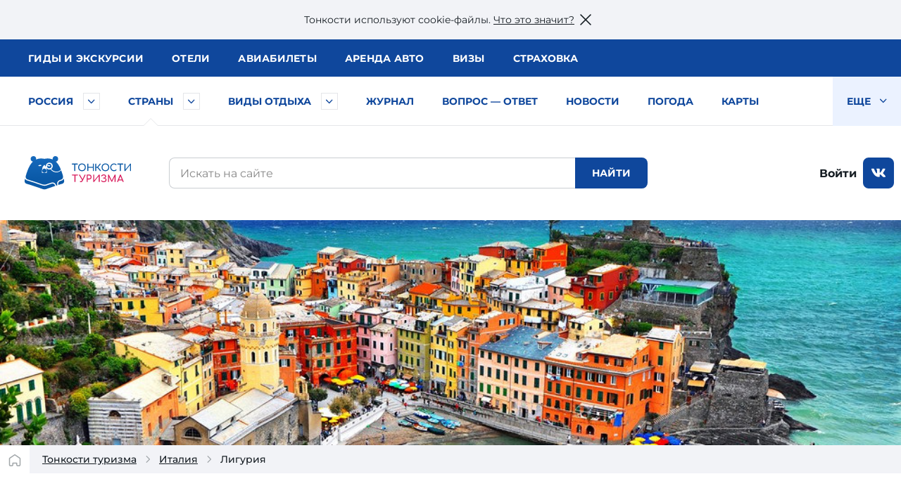

--- FILE ---
content_type: text/html; charset=UTF-8
request_url: https://tonkosti.ru/%D0%9B%D0%B8%D0%B3%D1%83%D1%80%D0%B8%D1%8F
body_size: 39622
content:
<!DOCTYPE html><html class="client-nojs" lang="ru" dir="ltr"><head><meta charset="UTF-8"/><title>Лигурия, Италия — города и районы, экскурсии, достопримечательности Лигурии от «Тонкостей туризма»</title><script>document.documentElement.className = document.documentElement.className.replace( /(^|\s)client-nojs(\s|$)/, "$1client-js$2" );</script><script>(window.RLQ=window.RLQ||[]).push(function(){mw.config.set({"wgCanonicalNamespace":"","wgCanonicalSpecialPageName":false,"wgNamespaceNumber":0,"wgPageName":"Лигурия","wgTitle":"Лигурия","wgCurRevisionId":2479822,"wgRevisionId":2479822,"wgArticleId":75244,"wgIsArticle":true,"wgIsRedirect":false,"wgAction":"view","wgUserName":null,"wgUserGroups":["*"],"wgCategories":["Тип заглавная региона","Заглавная региона","ВызовРеклама1","Нет текста в разделе отелей","ВызовРеклама2","ВызовРеклама3","Выводим Трипстер","ВызовРеклама4","Италия","Лигурия"],"wgBreakFrames":false,"wgPageContentLanguage":"ru","wgPageContentModel":"wikitext","wgSeparatorTransformTable":[",\t."," \t,"],"wgDigitTransformTable":["",""],"wgDefaultDateFormat":"dmy","wgMonthNames":["","январь","февраль","март","апрель","май","июнь","июль","август","сентябрь","октябрь","ноябрь","декабрь"],"wgMonthNamesShort":["","янв","фев","мар","апр","май","июн","июл","авг","сен","окт","ноя","дек"],"wgRelevantPageName":"Лигурия","wgRelevantArticleId":75244,"wgRequestId":"b68ab6b80528ceb5a0ca37b8","wgIsProbablyEditable":false,"wgRelevantPageIsProbablyEditable":false,"wgRestrictionEdit":[],"wgRestrictionMove":[]});mw.loader.state({"site.styles":"ready","noscript":"ready","user.styles":"ready","user":"ready","user.options":"loading","user.tokens":"loading"});mw.loader.implement("user.options@1cm6q67",function($,jQuery,require,module){/*@nomin*/mw.user.options.set({"variant":"ru"});
});mw.loader.implement("user.tokens@1wh661d",function($,jQuery,require,module){/*@nomin*/mw.user.tokens.set({"editToken":"+\\","patrolToken":"+\\","watchToken":"+\\","csrfToken":"+\\"});
});mw.loader.load(["site","mediawiki.page.startup","mediawiki.user","mediawiki.hidpi","mediawiki.page.ready","mediawiki.searchSuggest"]);});</script><script async="" src="/load.php?debug=false&amp;lang=ru&amp;modules=startup&amp;only=scripts&amp;skin=tonkowikineo"></script><meta name="ResourceLoaderDynamicStyles" content=""/><meta name="generator" content="MediaWiki 1.31.0"/><meta name="description" content="Лигурия — основные курорты и районы, экскурсии и достопримечательности, музеи, отзывы туристов о Лигурии."/><link rel="search" type="application/opensearchdescription+xml" href="/opensearch_desc.php" title="Тонкости туризма (ru)"/><link rel="EditURI" type="application/rsd+xml" href="https://tonkosti.ru/api.php?action=rsd"/><link rel="alternate" type="application/atom+xml" title="Тонкости туризма — Atom-лента" href="/index.php?title=%D0%A1%D0%BB%D1%83%D0%B6%D0%B5%D0%B1%D0%BD%D0%B0%D1%8F:%D0%A1%D0%B2%D0%B5%D0%B6%D0%B8%D0%B5_%D0%BF%D1%80%D0%B0%D0%B2%D0%BA%D0%B8&amp;feed=atom"/><script type="application/ld+json">
{
"@context": "http://schema.org",
"@type": "Article",
"headline": "Лигурия",
"description": "Лигурия — основные курорты и районы, экскурсии и достопримечательности, музеи, отзывы туристов о Лигурии.",
"image": ["https://fs.tonkosti.ru/sized/c450x500/be/yg/beygw2x3txc0c40wggk8wk0w0.jpg"],
"author": {
"@type": "Person",
"name": "Редакция Тонкостей",
"jobTitle": "Автор",
"url": "https://tonkosti.ru"
},
"datePublished": "2011-03-20T11:21:05Z",
"dateModified": "2013-06-11T14:46:07Z",
"url": "https://tonkosti.ru/%D0%9B%D0%B8%D0%B3%D1%83%D1%80%D0%B8%D1%8F"
}
</script><link rel="canonical" href="https://tonkosti.ru/%D0%9B%D0%B8%D0%B3%D1%83%D1%80%D0%B8%D1%8F"><script src="https://static.tonkosti.ru/js/jquery-3.7.1.min.js"></script><meta name="viewport" content="width=device-width, initial-scale=1.0"><meta name="referrer" content="unsafe-url"><meta name="robots" content="max-image-preview:large"><link rel="preload" href="https://static.tonkosti.ru/fonts/merriweather/merriweather-v22-latin_cyrillic-700.woff2" as="font" type="font/woff2" crossorigin><link rel="preload" href="https://static.tonkosti.ru/fonts/montserrat-24/Montserrat-ExtraBold.woff2" as="font" type="font/woff2" crossorigin><link rel="preload" href="https://static.tonkosti.ru/fonts/montserrat-24/Montserrat-Regular.woff2" as="font" type="font/woff2" crossorigin><link rel="preload" href="https://static.tonkosti.ru/fonts/merriweather/merriweather-v22-latin_cyrillic-regular.woff2" as="font" type="font/woff2" crossorigin><link rel="preload" href="https://static.tonkosti.ru/fonts/montserrat-24/Montserrat-Medium.woff2" as="font" type="font/woff2" crossorigin><meta property="og:type" content="website"><meta property="og:site_name" content="Тонкости туризма"><meta property="og:locale" content="ru_RU"><meta property="og:title" content="Лигурия, Италия — города и районы, экскурсии, достопримечательности Лигурии от «Тонкостей туризма»"><meta property="fb:app_id" content="174860119197011"/><meta property="og:description" content="Лигурия — основные курорты и районы, экскурсии и достопримечательности, музеи, отзывы туристов о Лигурии."><meta property="og:url" content="https://tonkosti.ru/%D0%9B%D0%B8%D0%B3%D1%83%D1%80%D0%B8%D1%8F"><meta property="og:image" content="https://fs.tonkosti.ru/sized/c800x800/be/yg/beygw2x3txc0c40wggk8wk0w0.jpg"><meta name="twitter:card" content="summary_large_image"><meta name="twitter:image" content="https://fs.tonkosti.ru/sized/c800x800/be/yg/beygw2x3txc0c40wggk8wk0w0.jpg"><meta name="verify-v1" content="c/GEKcoJg0q3jzzefSkng8UrZPC2c+ukdjfPDwzJ22Q=" /><meta name="google-site-verification" content="O8fwSJem6vdkq-P4DTC0e70hY8LEPQ09Z9-9eF_a50A" /><meta name="yandex-verification" content="6c75344bd7dbf0fd" /><meta name="alexaVerifyID" content="yARBIJvLa70I1884Asi5BBGRQkQ" /><script src="https://static.tonkosti.ru/js/ttscripts_top.js?ver=891f43" type="module"></script><script src="https://static.tonkosti.ru/js/all_min.js?ver=891f43"></script><link rel='stylesheet' href='https://static.tonkosti.ru/css/page-types/layout-common.css?ver=891f43' type='text/css' /><link rel='stylesheet' href='https://static.tonkosti.ru/css/page-types/region-index.css?ver=891f43' type='text/css' /><link rel="icon" href="https://static.tonkosti.ru/img/favicon/favicon.ico" sizes="any"><link rel="icon" href="https://static.tonkosti.ru/img/favicon/icon.svg" type="image/svg+xml"><link rel="apple-touch-icon" href="https://static.tonkosti.ru/img/favicon/apple-touch-icon.png"><link rel="manifest" href="https://static.tonkosti.ru/img/favicon/manifest.webmanifest"><meta name="msapplication-TileColor" content="#ffffff"><meta name="theme-color" content="#09549c">

<script>
var dataLayerCustomVariable = JSON.parse('{"event":"scrn","userId":null,"grclientId":null,"userAuth":"0","screenName":"\/\u041b\u0438\u0433\u0443\u0440\u0438\u044f","interactionType":"non_interactions","touchPoint":"web","CD1":"","CD2":"\u0418\u0442\u0430\u043b\u0438\u044f^\u041b\u0438\u0433\u0443\u0440\u0438\u044f"}');
</script><script>
var whereScroll = 0;//-1 Вверх; +1 Вниз
var prevScrollTop = 0;
jQuery(document).scroll(function () {
var currScrollTop = $(this).scrollTop();
if (currScrollTop < prevScrollTop) whereScroll = -1;
else whereScroll = 1;
prevScrollTop = currScrollTop;
});
// Set GA-ID
var gaId = 'UA-8938664-3';
/* Соберем данные о типе экрана */
var screenType = undefined;
var isTouch = undefined;
var labelPrefix = undefined;
var jqHTMLel = jQuery('html').eq(0);
// Изменяем классы тега <HTML> в зависимости от размера viewport
jqHTMLel.removeClass();
if (Fun.isTouch()) jqHTMLel.addClass('touch');
if (jqHTMLel.width() < 960) {
jqHTMLel.addClass('mobile');
screenType = 'mobile';
labelPrefix = 'M-';
} else if (jqHTMLel.width() < 1200) {
jqHTMLel.addClass('tablet');
screenType = 'tablet';
labelPrefix = 'T-';
} else {
jqHTMLel.addClass('desktop');
screenType = 'desktop';
labelPrefix = 'D-';
}
/* Соберем данные о параметрах просмотра */
// Пользователь сайта
var siteUserId = undefined;
// Источник просмотра
var referrer = undefined;
// Тип страницы
var pageType = 'заглавная региона';
// Страна
var country = 'Италия';
// Регион
var region = 'Лигурия';
</script><script>
/* Отправим данные в dataLayer */
dataLayer = [{
// Счетчик GA
'gaId': gaId,
// Тип экрана
'screenType': screenType,
'isTouch': isTouch,
'labelPrefix': labelPrefix,
// Данные о пользователе
'siteUserId': siteUserId,
'referrer': referrer,
// Данные о странице
'pageType': pageType,
'country': country,
'region': region,
// Параметры для МТС
'event': dataLayerCustomVariable['event'],
'userId': dataLayerCustomVariable['userId'],
'grclientId': dataLayerCustomVariable['grclientId'],
'userAuth': dataLayerCustomVariable['userAuth'],
'screenName': dataLayerCustomVariable['screenName'],
'interactionType': dataLayerCustomVariable['interactionType'],
'touchPoint': dataLayerCustomVariable['touchPoint'],
'CD1': dataLayerCustomVariable['CD1'],
'CD2': dataLayerCustomVariable['CD2']
}];
</script><script>
// Connect GTM
(function (w, d, s, l, i) {
w[l] = w[l] || [];
w[l].push({'gtm.start': new Date().getTime(), event: 'gtm.js'});
var f = d.getElementsByTagName(s)[0],
j = d.createElement(s),
dl = l != 'dataLayer' ? '&l=' + l : '';
j.async = true;
j.src = 'https://www.googletagmanager.com/gtm.js?id=' + i + dl;
f.parentNode.insertBefore(j, f);
})(window, document, 'script', 'dataLayer', 'GTM-K7XCKFG');
</script><script type="text/javascript" >
(function(m,e,t,r,i,k,a){m[i]=m[i]||function(){(m[i].a=m[i].a||[]).push(arguments)};
m[i].l=1*new Date();
for (var j = 0; j < document.scripts.length; j++) {if (document.scripts[j].src === r) { return; }}
k=e.createElement(t),a=e.getElementsByTagName(t)[0],k.async=1,k.src=r,a.parentNode.insertBefore(k,a)})
(window, document, "script", "https://mc.yandex.ru/metrika/tag.js", "ym");
ym(2134159, "init", {
clickmap:true,
trackLinks:true,
accurateTrackBounce:true,
webvisor:true
});
ym(2134159, 'setUserID', siteUserId||'');
ym(2134159, 'params', {
// Тип экрана
'screenType': screenType,
'isTouch': isTouch,
'labelPrefix': labelPrefix,
// Данные о пользователе
'siteUserId': siteUserId,
'referrer': referrer,
// Данные о странице
'pageType': pageType,
'country': country,
'region': region
});
</script><script>window.yaContextCb = window.yaContextCb || []</script><script src="https://yandex.ru/ads/system/context.js" async></script><script defer src="https://tube.buzzoola.com/build/buzzlibrary.js"></script><script type="text/javascript">
(function (w, d, s, l, u) {
w[l] = w[l] || [];
w[l].push({ 'mtm.start': new Date().getTime(), event: 'mtm.js' });
var f = d.getElementsByTagName(s)[0],
j = d.createElement(s),
dl = l != 'dataLayer' ? '?l=' + l : '';
j.async = true;
j.src = 'https://tag.a.mts.ru/container/' + u + '/tag.js' + dl;
f.parentNode.insertBefore(j, f);
})(window, document, 'script', 'dataLayer', 'ca042a18-97ab-434e-ba38-40d17c914434');
</script><script async src="https://securepubads.g.doubleclick.net/tag/js/gpt.js" crossorigin="anonymous"></script><script async src='https://yandex.ru/ads/system/header-bidding.js'></script><script async src="https://aflt.travel.yandex.ru/widgets/api.js" type="text/javascript"></script><script type="text/javascript">
(function(w, d, t, r, i, k, a) {
w[i] = w[i] || function() {
(w[i].a = w[i].a || []).push(arguments);
};
w[i].l = 1 * new Date();
for (var j = 0; j < d.scripts.length; j++) {
if (d.scripts[j].src === r) {
return;
}
}
k = d.createElement(t), a = d.getElementsByTagName(t)[0];
k.async = 1;
k.src = r;
a.parentNode.insertBefore(k, a);
})(
window,
document,
"script",
"https://storage.yandexcloud.net/botchecks/js.js",
"SP"
);
</script><noscript><div><img src="https://antifraud.servicepipe.ru/pixel/botchecks.gif?" style="position:absolute; left:-9999px;" alt="" /></div></noscript></head><body class="mediawiki ltr sitedir-ltr mw-hide-empty-elt ns-0 ns-subject page-Лигурия rootpage-Лигурия skin-tonkowikineo action-view"><noscript><iframe src="https://www.googletagmanager.com/ns.html?id=GTM-K7XCKFG" height="0" width="0" style="display:none;visibility:hidden"></iframe></noscript><noscript><div><img src="https://mc.yandex.ru/watch/2134159" style="position:absolute; left:-9999px;" alt="" /></div></noscript><noscript><img height='1' width='1' style='display: none' src='https://sm.rtb.mts.ru/s?p=tL0GSZGkyHF6oEo=' /></noscript><noscript><img height='1' width='1' style='display: none' src='https://sm.rtb.mts.ru/s?p=tL0GSZGkyHF6o0w=' /></noscript><noscript><div><img src='https://top-fwz1.mail.ru/counter?id=3426830 ?>;js=na' style='position:absolute;left:-9999px;' alt='Top.Mail.Ru' /></div></noscript><noscript><div><img src='https://top-fwz1.mail.ru/counter?id=3426832 ?>;js=na' style='position:absolute;left:-9999px;' alt='Top.Mail.Ru' /></div></noscript><script type="text/javascript">
//загрузка счетчика mail.ru
(function (d, w, id) { if (d.getElementById(id)) return; var ts = d.createElement("script"); ts.type = "text/javascript"; ts.async = true; ts.id = id; ts.src = "https://top-fwz1.mail.ru/js/code.js"; var f = function () {var s = d.getElementsByTagName("script")[0]; s.parentNode.insertBefore(ts, s);}; if (w.opera == "[object Opera]") { d.addEventListener("DOMContentLoaded", f, false); } else { f(); } })(document, window, "tmr-code");
function addMailZeroPixel(params){
const ids = [3426830,3426832];
var _tmr = window._tmr || (window._tmr = []);
ids.forEach((id) => {
params['id'] = id;
_tmr.push(params);
})
}
function addMtsZeroPixel(type) {
const ids = {"default":["tL0GSZGkyHF6oEo=","tL0GSZGkyHF6o0w="],"fullRead":["tL0GSZGkyHF6rU0=","tL0GSZGkyHF6rUk="],"sixty":["tL0GSZGkyHF6ok8=","tL0GSZGkyHF6oks="]};
ids[type].forEach((op) => {
let frame=document.createElement('iframe');
frame.style='position:absolute;top:-2000px;left:0px;frameborder:0px';
frame.src='https://sm.rtb.mts.ru/s?p='+op+'&random='+Math.random();
document.body.appendChild(frame);
});
}
function addYmZeroPixel(type) {
const ids = {"default":["media_otdyh","media_abroad"],"fullRead":["media_otdyh_read","media_abroad_read"],"sixty":["media_otdyh_60_sec","media_abroad_60_sec"]};
ids[type].forEach((op) => {
let script=document.createElement('script');
let scriptTextNode = document.createTextNode("ym(2134159,'reachGoal','" + op + "')");
script.appendChild(scriptTextNode);
document.body.appendChild(script);
});
}
function observerFullRead(){
const elem = document.querySelector('#finisterre');
if(!elem) return;
const coord = elem.getBoundingClientRect();
if((coord.bottom - document.documentElement.clientHeight) <= 0){
addMailZeroPixel({type: 'reachGoal', goal: 'full-read'});
addMtsZeroPixel('fullRead');
addYmZeroPixel('fullRead');
document.removeEventListener('scroll', observerFullRead);
}
}
addMailZeroPixel({type: "pageView", start: (new Date()).getTime()});
addMtsZeroPixel('default');
addYmZeroPixel('default');
//обработка события 60 секунд на сайте
function sixty() {
addMtsZeroPixel('sixty');
addYmZeroPixel('sixty');
}
setTimeout(sixty, 60000);
document.addEventListener('scroll', observerFullRead);
</script><script>jQtnk.post('/js/sessActiv.php',{country:'ITA'})</script><!--noindex--><div id="nocacheUserTopMenu"></div><!--/noindex--><div id='wikiheader'></div><div data-adview="adfox" data-adview-id="170730688179294111" data-adview-params="p1: 'danzh'" data-adview-promptly="true" data-adview-screen="desktop" data-adview-comment="pagewide desktop others"></div><div class="tt-grid  "
id="js-tt-grid"><div data-adview="adfox" data-adview-id="17073772587046720" data-adview-params="p1: 'danqp'" data-adview-promptly="true" data-adview-screen="mobile,tablet" data-adview-comment="pagewide mobile others"></div><header class="tt-grid__top" id="js-mobile-right-panel"><div class="tt-grid__top-close"><button type="button" class="tt-grid__top-close-btn"></button></div><div class="tt-grid__top-resizer"><nav class="top-menu top-menu--moneta"><ul class="top-menu__list"><li class="top-menu__item"><a href="/%D0%93%D0%B8%D0%B4%D1%8B" data-analytic="name=top-menu|label=guides|event=click"><i class="short">Гиды</i> <i class="long">и экскурсии</i></a></li><li class="top-menu__item"><a href="/%D0%9E%D1%82%D0%B5%D0%BB%D0%B8" data-analytic="name=top-menu|label=hotels|event=click">Отели</a></li><li class="top-menu__item"><a href="/%D0%90%D0%B2%D0%B8%D0%B0%D0%B1%D0%B8%D0%BB%D0%B5%D1%82%D1%8B" data-analytic="name=top-menu|label=avia|event=click">Авиа<i class="long">билеты</i></a></li><li class="top-menu__item"><a href="/%D0%90%D1%80%D0%B5%D0%BD%D0%B4%D0%B0_%D0%B0%D0%B2%D1%82%D0%BE%D0%BC%D0%BE%D0%B1%D0%B8%D0%BB%D0%B5%D0%B9" data-analytic="name=top-menu|label=auto|event=click">Аренда авто</a></li><li class="top-menu__item"><a href="/%D0%92%D0%B8%D0%B7%D1%8B" data-analytic="name=top-menu|label=visas|event=click">Визы</a></li><li class="top-menu__item"><a href="/%D0%A2%D1%83%D1%80%D0%B8%D1%81%D1%82%D0%B8%D1%87%D0%B5%D1%81%D0%BA%D0%B0%D1%8F_%D1%81%D1%82%D1%80%D0%B0%D1%85%D0%BE%D0%B2%D0%BA%D0%B0" data-analytic="name=top-menu|label=insurance|event=click">Страховка</a></li></ul> </nav><!--noindex--><div class="tt-grid__top-mobile-enter"><span class="header_tt_user" style="display: none;">Вы вошли на&nbsp;сайт как <a href="/myaccount/" rel="nofollow" class="header_tt_user_name"></a> (<a href="javascript:void(0)" onclick="ttAuthLogout(); return false">выйти</a>)</span><span class="header_tt_auth_registration"><a href="/myaccount/" rel="nofollow">Войти на&nbsp;сайт</a> или <a href="/myaccount/?reg" rel="nofollow">зарегистрироваться</a></span></div><!--/noindex--></div></header>


<div class="tt-grid__middle"><header class="tt-grid__middle-header"><form action="/%D0%A1%D0%BB%D1%83%D0%B6%D0%B5%D0%B1%D0%BD%D0%B0%D1%8F:%D0%9F%D0%BE%D0%B8%D1%81%D0%BA" id="searchform" accept-charset="UTF-8"><div id="mobile-header-wrapper"><div class="mobile-header"><div class="mobile-header__inner"><span class="mobile-header__hamburger"><button type="button" title="Раскрыть левое меню" onclick="ym(2134159,'reachGoal','burger-click'); return true;"><svg width="24" height="24" aria-hidden="true" focusable="false"><use xlink:href="/sprites/common.svg#burger"></use></svg></button></span><span class="mobile-header__mobile-logo-wrapper"> <a href="/" title="Перейти на главную страницу" rel="nofollow" class="mobile-header__mobile-logo" data-analytic="name=mobile-menu|label=logo|event=click"><picture><source srcset="https://static.tonkosti.ru/img/0.gif" media="(min-width: 960px)"><img src="https://static.tonkosti.ru/img/tonkosti-bear-mobile-neo.svg" alt="" class="tonkosti-bear-mobile"></picture><picture><source srcset="https://static.tonkosti.ru/img/0.gif" media="(min-width: 960px)"><img src="https://static.tonkosti.ru/img/tonkosti-turizma-1neo.svg" alt="Тонкости" class="text-logo--tonkosti"></picture><picture><source srcset="https://static.tonkosti.ru/img/0.gif" media="(max-width: 500px), (min-width: 960px)"><img src="https://static.tonkosti.ru/img/tonkosti-turizma-2.svg" alt="Туризма" class="text-logo--turizma"></picture></a></span><span class="mobile-header__search-icon"><button type="button" title="Поиск" class="mobile-header__search-icon-button"><svg class="mobile-header__search-icon-svg" width="24" height="24" aria-hidden="true" focusable="false"><use xlink:href="/sprites/common.svg#search-sign"></use></svg></button></span><span class="mobile-header__account"><a href="/myaccount/" class="mobile-header__account-open" title="Личный кабинет"><svg class="mobile-header__account-open-icon" width="24" height="24" aria-hidden="true" focusable="false"><use xlink:href="/sprites/common.svg#icon-account-man"></use></svg></a></span></div><button type="button" class="mobile-menu" onclick="ym(2134159,'reachGoal','mobile-region-menu'); return true;"><span id="js-mobile-menu-span"></span></button></div></div><div class="menu-tt-resizer"><nav class="menu-tt"><ul class="menu-tt__list"><li class="menu-tt__cities"> <a href="/%D0%A0%D0%BE%D1%81%D1%81%D0%B8%D1%8F">Россия</a> <button type="button" class="js-menu-tt__btn" title="Развернуть" aria-label="Быстрый выбор городов и курортов России"><svg width="17" height="10" aria-hidden="true" focusable="false"><use xlink:href="/sprites/common.svg#arrow"></use></svg></button></li><li class="menu-tt__countries is-active"> <a href="/%D0%92%D1%81%D0%B5_%D1%81%D1%82%D1%80%D0%B0%D0%BD%D1%8B">Страны</a> <button type="button" class="js-menu-tt__btn" title="Развернуть" aria-label="Быстрый выбор страны"><svg width="17" height="10" aria-hidden="true" focusable="false"><use xlink:href="/sprites/common.svg#arrow"></use></svg></button></li><li class="menu-tt__tourtypes"> <a href="/%D0%92%D1%81%D0%B5_%D0%B2%D0%B8%D0%B4%D1%8B_%D1%82%D1%83%D1%80%D0%BE%D0%B2">Виды отдыха</a> <button type="button" class="js-menu-tt__btn" title="Развернуть" aria-label="Быстрый выбор вида отдыха"><svg width="17" height="10" aria-hidden="true" focusable="false"><use xlink:href="/sprites/common.svg#arrow"></use></svg></button></li><li><a href="/%D0%96%D1%83%D1%80%D0%BD%D0%B0%D0%BB">Журнал</a></li><li><a href="/%D0%92%D0%BE%D0%BF%D1%80%D0%BE%D1%81_%E2%80%94_%D0%BE%D1%82%D0%B2%D0%B5%D1%82">Вопрос — ответ</a></li><li><a href="/%D0%9D%D0%BE%D0%B2%D0%BE%D1%81%D1%82%D0%B8_%D1%82%D1%83%D1%80%D0%B8%D0%B7%D0%BC%D0%B0">Новости</a></li><li><a href="/%D0%9F%D0%BE%D0%B3%D0%BE%D0%B4%D0%B0">Погода</a></li><li><a href="/%D0%9A%D0%B0%D1%80%D1%82%D1%8B">Карты</a></li><li><a href="/%D0%A1%D0%BF%D0%B5%D1%86%D0%BF%D1%80%D0%BE%D0%B5%D0%BA%D1%82%D1%8B">Спецпроекты</a></li><li><a href="/%D0%A2%D0%B5%D1%81%D1%82%D1%8B_%D0%BD%D0%B0_COVID_%D0%B4%D0%BB%D1%8F_%D1%82%D1%83%D1%80%D0%B8%D1%81%D1%82%D0%BE%D0%B2">Тесты на COVID</a></li><li><a href="/%D0%A2%D1%83%D1%80%D0%B8%D1%81%D1%82%D1%83_%D0%BD%D0%B0_%D0%B7%D0%B0%D0%BC%D0%B5%D1%82%D0%BA%D1%83">Туристу на заметку</a></li><li class="menu-tt__view-more"><button type="button" class="menu-tt__view-more-item">
Еще <svg width="17" height="10" aria-hidden="true" focusable="false"><use xlink:href="/sprites/common.svg#arrow"></use></svg></button><ul class="menu-tt__popup"></ul></li></ul> </nav></div><div class="menu-country-popup" id="js-menu-country-popup"><button type="button" class="menu-country-popup__close js-menu-popup__close"><span class="g-hidden">Закрыть меню стран</span></button><div class="menu-country-popup__countries js-menu-items"></div><div class="menu-country-popup__footer"><a href="/%D0%92%D1%81%D0%B5_%D1%81%D1%82%D1%80%D0%B0%D0%BD%D1%8B" rel="nofollow">Все страны</a></div><div class="menu-country-popup__close-link"><button class="js-menu-popup__close-link" type="button"><span>Закрыть список</span></button></div></div><div class="menu-tourtype-popup" id="js-menu-tourtype-popup"><button type="button" class="menu-tourtype-popup__close js-menu-popup__close"><span class="g-hidden">Закрыть меню видов отдыха</span></button><div class="menu-tourtype-popup__items js-menu-items"><nav class="menu-tourtype"><ul class="menu-tourtype-popup__tourtype-list"><li><a href="/%D0%90%D0%B2%D1%82%D0%BE%D0%B1%D1%83%D1%81%D0%BD%D1%8B%D0%B5_%D1%82%D1%83%D1%80%D1%8B">Автобусные туры</a></li><li><a href="/%D0%90%D0%BA%D1%82%D0%B8%D0%B2%D0%BD%D1%8B%D0%B9_%D0%BE%D1%82%D0%B4%D1%8B%D1%85">Активный отдых</a></li><li><a href="/%D0%90%D1%80%D0%B5%D0%BD%D0%B4%D0%B0_%D0%BA%D0%B2%D0%B0%D1%80%D1%82%D0%B8%D1%80,_%D0%B2%D0%B8%D0%BB%D0%BB_%D0%B8_%D0%B0%D0%BF%D0%B0%D1%80%D1%82%D0%B0%D0%BC%D0%B5%D0%BD%D1%82%D0%BE%D0%B2">Аренда квартир,<br>вилл и апартаментов</a></li><li><a href="/%D0%93%D0%B0%D1%81%D1%82%D1%80%D0%BE%D0%BD%D0%BE%D0%BC%D0%B8%D1%87%D0%B5%D1%81%D0%BA%D0%B8%D0%B5_%D1%82%D1%83%D1%80%D1%8B">Гастрономические туры</a></li><li><a href="/%D0%93%D0%BE%D1%80%D0%BD%D1%8B%D0%B5_%D0%BB%D1%8B%D0%B6%D0%B8">Горные
лыжи</a></li><li><a href="/%D0%94%D0%B0%D0%B9%D0%B2%D0%B8%D0%BD%D0%B3">Дайвинг</a></li><li><a href="/%D0%94%D0%B5%D0%BB%D0%BE%D0%B2%D0%BE%D0%B9_%D1%82%D1%83%D1%80%D0%B8%D0%B7%D0%BC">Деловой туризм</a></li><li><a href="/%D0%94%D0%B5%D1%82%D1%81%D0%BA%D0%B8%D0%B9_%D0%BE%D1%82%D0%B4%D1%8B%D1%85">Детский отдых</a></li><li><a href="/%D0%96%D0%B5%D0%BB%D0%B5%D0%B7%D0%BD%D0%BE%D0%B4%D0%BE%D1%80%D0%BE%D0%B6%D0%BD%D1%8B%D0%B5_%D1%82%D1%83%D1%80%D1%8B">Железнодорожные туры</a></li><li><a href="/%D0%98%D0%BD%D0%B4%D0%B8%D0%B2%D0%B8%D0%B4%D1%83%D0%B0%D0%BB%D1%8C%D0%BD%D1%8B%D0%B5_%D1%82%D1%83%D1%80%D1%8B">Индивидуальные туры</a></li><li><a href="/%D0%9A%D1%80%D1%83%D0%B8%D0%B7%D1%8B">Круизы</a></li><li><a href="/%D0%9B%D0%B5%D1%87%D0%B5%D0%BD%D0%B8%D0%B5_%D0%B8_%D0%BE%D0%B7%D0%B4%D0%BE%D1%80%D0%BE%D0%B2%D0%BB%D0%B5%D0%BD%D0%B8%D0%B5">Лечение и оздоровление</a></li><li><a href="/%D0%9E%D0%B1%D1%83%D1%87%D0%B5%D0%BD%D0%B8%D0%B5_%D0%B7%D0%B0_%D1%80%D1%83%D0%B1%D0%B5%D0%B6%D0%BE%D0%BC">Обучение за рубежом</a></li><li><a href="/%D0%9F%D0%B0%D0%BB%D0%BE%D0%BC%D0%BD%D0%B8%D1%87%D0%B5%D1%81%D0%BA%D0%B8%D0%B5_%D1%82%D1%83%D1%80%D1%8B">Паломнические туры</a></li><li><a href="/%D0%9F%D0%B5%D0%BD%D1%81%D0%B8%D0%BE%D0%BD%D0%BD%D1%8B%D0%B5_%D1%82%D1%83%D1%80%D1%8B">Пенсионные туры</a></li><li><a href="/%D0%9F%D0%BB%D1%8F%D0%B6%D0%BD%D1%8B%D0%B9_%D0%BE%D1%82%D0%B4%D1%8B%D1%85">Пляжный отдых</a></li><li><a href="/%D0%A1%D0%B2%D0%B0%D0%B4%D0%B5%D0%B1%D0%BD%D1%8B%D0%B5_%D0%BF%D1%83%D1%82%D0%B5%D1%88%D0%B5%D1%81%D1%82%D0%B2%D0%B8%D1%8F">Свадебные путешествия</a></li><li><a href="/%D0%A1%D0%BE%D0%B1%D1%8B%D1%82%D0%B8%D0%B9%D0%BD%D1%8B%D0%B5_%D1%82%D1%83%D1%80%D1%8B">Событийные туры</a></li><li><a href="/%D0%A2%D1%83%D1%80%D1%8B_%D0%B2%D1%8B%D1%85%D0%BE%D0%B4%D0%BD%D0%BE%D0%B3%D0%BE_%D0%B4%D0%BD%D1%8F">Туры выходного дня</a></li><li><a href="/%D0%A4%D0%BE%D1%82%D0%BE%D1%82%D1%83%D1%80%D1%8B">Фототуры</a></li><li><a href="/%D0%A8%D0%BE%D0%BF-%D1%82%D1%83%D1%80%D1%8B">Шоп-туры</a></li><li><a href="/%D0%AD%D0%BA%D1%81%D0%BA%D1%83%D1%80%D1%81%D0%B8%D0%BE%D0%BD%D0%BD%D1%8B%D0%B5_%D1%82%D1%83%D1%80%D1%8B">Экскурсионные туры</a></li><li><a href="/%D0%90%D0%B2%D1%82%D0%BE%D0%BC%D0%BE%D0%B1%D0%B8%D0%BB%D1%8C%D0%BD%D1%8B%D0%B5_%D0%BF%D1%83%D1%82%D0%B5%D1%88%D0%B5%D1%81%D1%82%D0%B2%D0%B8%D1%8F">Автомобильные путешествия</a></li></ul></nav></div><div class="menu-tourtype-popup__close-link"><button class="js-menu-popup__close-link" type="button"><span>Закрыть список</span></button></div></div><div class="menu-cities-popup" id="js-menu-cities-popup"><button type="button" class="menu-cities-popup__close js-menu-popup__close"><span class="g-hidden">Закрыть меню городов и курортов</span></button><div class="menu-cities-popup__items js-menu-items"></div><div class="menu-cities-popup__footer"><a href="/%D0%93%D0%BE%D1%80%D0%BE%D0%B4%D0%B0_%D0%B8_%D0%BA%D1%83%D1%80%D0%BE%D1%80%D1%82%D1%8B_%D0%A0%D0%BE%D1%81%D1%81%D0%B8%D0%B8"
rel="nofollow">Все города и курорты России</a></div><div class="menu-cities-popup__close-link"><button class="js-menu-popup__close-link" type="button"><span>Закрыть список</span></button></div></div><div class="desktop-header"><div class="desktop-header__logo"><a href="/" title="Перейти на главную страницу энциклопедии туризма" rel="nofollow"><img src="https://static.tonkosti.ru/img/tonkosti-logo.min.svg" alt="Энциклопедия туризма" title="Энциклопедия туризма" loading="lazy"></a> </div><div class="desktop-header__search desktop-mobile-header-search"><div class="desktop-mobile-header-search__wrapper"><div class="desktop-mobile-header-search__input"><span><input type="text" placeholder="Искать на сайте" id="tt_searchInput"
name="search" title="Искать в Тонкости туризма [f]" accesskey="f" value="" autocomplete="off" onfocus="ym(2134159,'reachGoal','search-field-focus')"></span></div><div class="desktop-mobile-header-search__button"><svg class="desktop-mobile-header-search__button-svg" width="24" height="24" aria-hidden="true" focusable="false"><use xlink:href="/sprites/common.svg#search-sign"></use></svg><input type="submit" id="searchGoButton" name="go" value="Найти" class="tt-button"></div></div><div class="loader loader--search" aria-label="Подождите"><svg version="1.1" xmlns="http://www.w3.org/2000/svg" xmlns:xlink="http://www.w3.org/1999/xlink" x="0" y="0"
viewbox="0 0 40 40" enable-background="new 0 0 40 40" xml:space="preserve"><path opacity="0.2" class="loader__track" d="M20.201,5.169c-8.254,0-14.946,6.692-14.946,14.946c0,8.255,6.692,14.946,14.946,14.946s14.946-6.691,14.946-14.946C35.146,11.861,28.455,5.169,20.201,5.169z M20.201,31.749c-6.425,0-11.634-5.208-11.634-11.634c0-6.425,5.209-11.634,11.634-11.634c6.425,0,11.633,5.209,11.633,11.634C31.834,26.541,26.626,31.749,20.201,31.749z"/><path class="loader__runner" d="M26.013,10.047l1.654-2.866c-2.198-1.272-4.743-2.012-7.466-2.012h0v3.312h0C22.32,8.481,24.301,9.057,26.013,10.047z"><animatetransform attributetype="xml" attributename="transform" type="rotate" from="0 20 20" to="360 20 20" dur=".7s" repeatcount="indefinite"/></path></svg></div></div><div class="desktop-header__login">
<div class="tt-grid__user-enter"><!--noindex--><div class="user-account header_tt_user" style="display: none;"><a href="/myaccount/" rel="nofollow" class="user-account__name header_tt_user_name nof"></a><button type="button" title="Выйти из личного кабинета" onclick="ttAuthLogout()" class="user-account__close"><svg width="16" height="16" aria-hidden="true" focusable="false"><use xlink:href="/sprites/common.svg#close"></use></svg></button></div><ul class="user-enter header_tt_auth_registration"><li class="user-enter__enter"><a href="/myaccount/" class="nof" onclick="return ttAuth()">Войти</a></li><li class="user-enter__social user-enter__social--vkontakte"><a href="/oauth/login_with_vk.php" target="_blank" title="Войти через Вконтакте" rel="nofollow"><svg class="c-share-icon" width="40" height="40" aria-hidden="true" focusable="false"><use xlink:href="/sprites/common.svg#vk"></use></svg></a></li></ul><!--/noindex--></div><script>
jQtnk('ul.user-enter').find('a.nof').on('click', function() {
var sn = jQtnk(this).parent().attr('class').split(/\s+/);
sn = sn[sn.length -1].split(/\-\-/);
sn = sn[sn.length -1];
ga('send', 'event', {
'eventCategory': 'User',
'eventAction': 'login',
'eventLabel': 'oauth_' + sn,
'eventValue': 0 });
window.yaCounter2134159.reachGoal('User - oauth_' + sn, {
'eventCategory': 'User',
'eventAction': 'login',
'eventLabel': 'oauth_' + sn,
'eventValue': 0 });
});
jQtnk('.user-enter__social a').click(function(e){
e.preventDefault();
let w = 650;
let h = 520;
window.open(jQtnk(this).attr('href'), "oauth_popup" + Math.random(), "scrollbars=1,resizable=1,menubar=0,toolbar=0,status=0,left=" + (screen.width - w) / 2 + ",top=" + (screen.height - h) / 2 + ",width=" + w + ",height=" + h).focus();
})
</script>
 </div></div></form></header><div id="mw-content-text" lang="ru" dir="ltr" class="mw-content-ltr"><div class="mw-parser-output"><div></div><script>var hitid=503152136786;jQuery.post('/js/statistic.php?id=503152136786',{f:'viewPage'});</script><script>var currencyJS={};currencyJS['EUR']=0.861586;currencyJS['USD']=1;currencyJS['EUR']=0.861586;jQtnk(function($){ var inp=Object.keys(currencyJS); $('#mw-content-text *:not(.tipscurstoped,.tipscurstoped *,script,iframe,textarea)').contents().filter(function(){return this.nodeType==3;}).each(function(ind,el){ var txt=$(el).text(); if(txt.length>3){ var rez1=txt.match(new RegExp("([0-9]+[0-9,\. ]*[\-\–\— до]*[0-9,\. ]*(EUR|USD|EUR))",'g')); if(rez1){ $.each(rez1,function(k,v){ for(var i=0;i<inp.length;i++){ var rep=''; var rez=v.match(new RegExp("([0-9]+[0-9,\. ]*)[\-\–\— до]*([0-9,\. ]*)("+inp[i]+")")); if(rez){ rez[1]=rez[1].replace(/ +/g,'');rez[1]=rez[1].replace(',','.'); rez[2]=rez[2].replace(/ +/g,'');rez[2]=rez[2].replace(',','.'); var v1=Math.round(rez[1]/currencyJS[inp[i]] * 77.894124 );v1=v1.toString(); var v2=Math.round(rez[2]/currencyJS[inp[i]] * 77.894124 );v2=v2.toString(); if(v1.length>=4)v1=v1.replace(new RegExp("(\\d)(?=(\\d{3})+$)",'g'),'$1 '); if(v2.length>=4)v2=v2.replace(new RegExp("(\\d)(?=(\\d{3})+$)",'g'),'$1 '); if(rez[2]>0)rep='<span class="CurTip" title="≈ '+v1+' — '+v2+' руб.">'; else rep='<span class="CurTip" title="≈ '+v1+' руб.">'; txt=txt.replace(new RegExp("(^|[^0-9]{1})"+rez[0]+"(?!<)"),'$1'+rep+rez[0]+"</span>"); } } }); $(el).wrap("<span></span>"); $(el).parent().html(txt); } } }); if(window.navigator.userAgent.toUpperCase().indexOf('MOBIL')>0){ var prevObj; $('#mw-content-text').click(function(){if(prevObj!==undefined)prevObj.remove(); return true;}); $('.CurTip').click(function(){ if(prevObj!==undefined)prevObj.remove(); $(this).prepend('<di'+'v>'+$(this).attr('title')+'</d'+'iv>'); prevObj=$(this).find('div'); return false; }); } });</script><script type="application/ld+json">
{
"@context": "http://schema.org/",
"@type": "BreadcrumbList",
"itemListElement": [
{
"@type": "ListItem",
"position": 1,
"item":
{
"@id": "https://tonkosti.ru",
"name": "Главная"
}
},
{
"@type": "ListItem",
"position": 2,
"item":
{
"@id": "https://tonkosti.ru/%D0%98%D1%82%D0%B0%D0%BB%D0%B8%D1%8F",
"name": "Италия"
}
},
{
"@type": "ListItem",
"position": 3,
"item":
{
"@id": "https://tonkosti.ru/%D0%9B%D0%B8%D0%B3%D1%83%D1%80%D0%B8%D1%8F",
"name": "Лигурия"
}
}
]
}
</script><nav class="breadcrumbs-wrapper"><ul class="breadcrumbs"><li class="tt-home"><span><a href="/" title="Тонкости туризма">Тонкости туризма</a></span></li><li class="last-link"><span><a href="/%D0%98%D1%82%D0%B0%D0%BB%D0%B8%D1%8F" title="Италия">Италия</a></span></li><li><span>Лигурия</span></li></ul></nav><section class="hero"><div class="hero__titles"><h1 class="hero__title">Лигурия</h1><a href="/%D0%98%D1%82%D0%B0%D0%BB%D0%B8%D1%8F" class="hero__titles-country" rel="nofollow">Италия</a></div><div class="hero__partners hero-partners"><div class="hero-partners__inner"><a data-observer="partnerlinks-hotels-show" onclick="ym(2134159,'reachGoal','partnerlinks-hotels-click'); return true;" href="%D0%9E%D1%82%D0%B5%D0%BB%D0%B8_%D0%9B%D0%B8%D0%B3%D1%83%D1%80%D0%B8%D0%B8" class="hero-partners__item tag tag--white tag--m"><svg xmlns="http://www.w3.org/2000/svg" width="24" height="24" fill="none"><path fill="currentColor" d="M4 10a2 2 0 0 1 2-2h12a2 2 0 0 1 2 2v6a2 2 0 0 1-2 2H6a2 2 0 0 1-2-2v-6Z"/><path stroke="currentColor" stroke-linecap="round" stroke-width="1.6" d="M9 17.5v-9m6 9v-9M9.25 8V6a1 1 0 0 1 1-1h3.5a1 1 0 0 1 1 1v2M6 18h12a2 2 0 0 0 2-2v-6a2 2 0 0 0-2-2H6a2 2 0 0 0-2 2v6a2 2 0 0 0 2 2Z"/></svg><span class="hero-partners__text">Отели Лигурии</span></a><a data-observer="partnerlinks-excursions-show" onclick="ym(2134159,'reachGoal','partnerlinks-excursions-click'); return true;" href="%D0%AD%D0%BA%D1%81%D0%BA%D1%83%D1%80%D1%81%D0%B8%D0%B8_%D0%BF%D0%BE_%D0%9B%D0%B8%D0%B3%D1%83%D1%80%D0%B8%D0%B8" class="hero-partners__item tag tag--white tag--m"><svg xmlns="http://www.w3.org/2000/svg" width="24" height="24" fill="none"><path fill="currentColor" d="M17.706 5.633H6.956v7.117l10.75.08-1.956-3.455 1.956-3.742Z"/><path fill="currentColor" fill-rule="evenodd" d="M7.894 13.694v4.868h1.481a.937.937 0 1 1 0 1.875H4.5a.938.938 0 0 1 0-1.875h1.519V5.632c0-.517.42-.937.937-.937h10.75a.938.938 0 0 1 .83 1.372l-1.719 3.29 1.705 3.012a.937.937 0 0 1-.823 1.4l-9.805-.075Z" clip-rule="evenodd"/></svg><span class="hero-partners__text">Экскурсии с интересными гидами</span></a></div></div><picture class="hero__picture"><source media="(max-width:450px)" srcset="https://fs.tonkosti.ru/sized/c450x500/be/yg/beygw2x3txc0c40wggk8wk0w0.jpg"><source media="(min-width:451px) and (max-width:959px)" srcset="https://fs.tonkosti.ru/sized/c960x500/be/yg/beygw2x3txc0c40wggk8wk0w0.jpg"><source media="(min-width:960px) and (max-width:1199px)" srcset="https://fs.tonkosti.ru/sized/c1200x320/be/yg/beygw2x3txc0c40wggk8wk0w0.jpg"><source media="(min-width:1200px) and (max-width:1399px)" srcset="https://fs.tonkosti.ru/sized/c1400x320/be/yg/beygw2x3txc0c40wggk8wk0w0.jpg"><source media="(min-width:1400px)" srcset="https://fs.tonkosti.ru/sized/c1600x320/be/yg/beygw2x3txc0c40wggk8wk0w0.jpg"><img src="https://fs.tonkosti.ru/sized/c1600x320/be/yg/beygw2x3txc0c40wggk8wk0w0.jpg" alt="Лигурия" class="hero__image" loading="eager"></picture><div class="hero__author"><span class="f-author"></span></span></div></section><div class="tt-grid-content tt-grid-content--noshadow"><div class="tt-grid-content__top-header"><div id="breadcrumbs"></div></div><div class="content-wrapper"><div class="content-wrapper__sidebar-left" id="js-mobile-left-panel"><nav class="left-menu" data-mobile-menu-name="Лигурия|Италия|country-anchor"><div class="left-menu&#95;_region"><span class="left-menu&#95;_header"><a class="mw-selflink selflink">Лигурия</a></span><ul class="left-menu&#95;_list">
<li class="left-menu__item"><a href="/%D0%9E%D1%82%D0%B7%D1%8B%D0%B2%D1%8B_%D0%BE_%D0%9B%D0%B8%D0%B3%D1%83%D1%80%D0%B8%D0%B8" title="Отзывы о Лигурии"><span>Отзывы <span class="active-hide">туристов</span></span>&#32;<i class="left-menu__numbers numbers">17</i><span class="left-menu&#95;_region-note">о Лигурии</span></a></li><li class="left-menu&#95;_item"><a href="/%D0%9E%D1%82%D0%B5%D0%BB%D0%B8_%D0%9B%D0%B8%D0%B3%D1%83%D1%80%D0%B8%D0%B8" title="Отели Лигурии">Отели <span class="left-menu&#95;_region-note">Лигурии</span></a></li><li class="left-menu&#95;_item"><a href="/%D0%AD%D0%BA%D1%81%D0%BA%D1%83%D1%80%D1%81%D0%B8%D0%B8_%D0%BF%D0%BE_%D0%9B%D0%B8%D0%B3%D1%83%D1%80%D0%B8%D0%B8" title="Экскурсии по Лигурии">Экскурсии <span class="left-menu&#95;_region-note">по&#160;Лигурии</span></a></li><li class="left-menu&#95;_item"><a href="/%D0%93%D0%B8%D0%B4%D1%8B_%D0%B2_%D0%9B%D0%B8%D0%B3%D1%83%D1%80%D0%B8%D0%B8" title="Гиды в Лигурии">Гиды</a></li><li class="left-menu&#95;_item"><a href="/%D0%9F%D0%BE%D0%B3%D0%BE%D0%B4%D0%B0_%D0%B2_%D0%9B%D0%B8%D0%B3%D1%83%D1%80%D0%B8%D0%B8" title="Погода в Лигурии">Погода <span class="left-menu&#95;_region-note">в Лигурии</span></a></li><li class="left-menu&#95;_item"><a href="/%D0%A4%D0%BE%D1%82%D0%BE_%D0%9B%D0%B8%D0%B3%D1%83%D1%80%D0%B8%D0%B8" title="Фото Лигурии">Фото</a></li></ul></div><div class="slider-inside"></div><div class="left-menu__country" id="country-anchor"><span class="left-menu__header"><a href="/%D0%98%D1%82%D0%B0%D0%BB%D0%B8%D1%8F" title="Италия" rel="nofollow">Италия</a></span><ul class="left-menu__list">
<li class="left-menu__item"><a href="/%D0%9E%D1%82%D0%B7%D1%8B%D0%B2%D1%8B_%D0%BE%D0%B1_%D0%98%D1%82%D0%B0%D0%BB%D0%B8%D0%B8" title="Отзывы об Италии">Отзывы туристов <span class="left-menu&#95;_region-note">об Италии</span></a></li><li class="left-menu&#95;_item"><a href="/%D0%93%D0%BE%D1%80%D0%BE%D0%B4%D0%B0_%D0%B8_%D0%BA%D1%83%D1%80%D0%BE%D1%80%D1%82%D1%8B_%D0%98%D1%82%D0%B0%D0%BB%D0%B8%D0%B8" title="Города и курорты Италии">Города и курорты <span class="left-menu&#95;_region-note">Италии</span></a></li><li class="left-menu&#95;_item"><a href="/%D0%A2%D1%83%D1%80%D1%8B_%D0%B2_%D0%98%D1%82%D0%B0%D0%BB%D0%B8%D1%8E" title="Туры в Италию">Туры <span class="left-menu&#95;_region-note">в Италию</span></a></li><li class='left-menu__item left-menu__Hot'><a href='/%D0%93%D0%BE%D1%80%D1%8F%D1%89%D0%B8%D0%B5_%D1%82%D1%83%D1%80%D1%8B_%D0%B8_%D1%81%D0%BF%D0%B5%D1%86%D0%BF%D1%80%D0%B5%D0%B4%D0%BB%D0%BE%D0%B6%D0%B5%D0%BD%D0%B8%D1%8F' target='_blank'>Горящие туры<img src="https://static.tonkosti.ru/img/seasonblocks/season-fire.svg" alt="" aria-hidden="true" focusable="false" loading="lazy" i><span>по всему миру</span></a></li><li class="left-menu&#95;_item"><a href="/%D0%92%D0%B8%D0%B7%D0%B0_%D0%B2_%D0%98%D1%82%D0%B0%D0%BB%D0%B8%D1%8E" title="Виза в Италию">Виза <span class="left-menu&#95;_region-note">в Италию</span></a></li><li class="left-menu&#95;_item"><a href="/%D0%A2%D0%B5%D1%81%D1%82%D1%8B_%D0%BD%D0%B0_COVID_%D0%B4%D0%BB%D1%8F_%D1%82%D1%83%D1%80%D0%B8%D1%81%D1%82%D0%BE%D0%B2" title="Тесты на COVID для туристов">ПЦР и тесты на COVID</a></li><li class="left-menu&#95;_item"><a href="/%D0%A1%D1%82%D1%80%D0%B0%D1%85%D0%BE%D0%B2%D0%BA%D0%B0_%D0%B2_%D0%98%D1%82%D0%B0%D0%BB%D0%B8%D1%8E" title="Страховка в Италию">Страховка <span class="left-menu&#95;_region-note">в Италию</span></a></li><li class="left-menu&#95;_item"><a href="/%D0%9E%D1%82%D0%B5%D0%BB%D0%B8_%D0%98%D1%82%D0%B0%D0%BB%D0%B8%D0%B8" title="Отели Италии">Отели <span class="left-menu&#95;_region-note">Италии</span></a></li><li class="left-menu&#95;_item"><a href="/%D0%90%D0%B2%D0%B8%D0%B0%D0%B1%D0%B8%D0%BB%D0%B5%D1%82%D1%8B_%D0%B2_%D0%98%D1%82%D0%B0%D0%BB%D0%B8%D1%8E" title="Авиабилеты в Италию">Авиабилеты <span class="left-menu&#95;_region-note">в Италию</span></a></li><li class="left-menu&#95;_item"><a href="/%D0%90%D1%80%D0%B5%D0%BD%D0%B4%D0%B0_%D0%B0%D0%B2%D1%82%D0%BE_%D0%B2_%D0%98%D1%82%D0%B0%D0%BB%D0%B8%D0%B8" title="Аренда авто в Италии">Аренда авто</a></li><li class="left-menu&#95;_item"><a href="/%D0%94%D0%BE%D1%81%D1%82%D0%BE%D0%BF%D1%80%D0%B8%D0%BC%D0%B5%D1%87%D0%B0%D1%82%D0%B5%D0%BB%D1%8C%D0%BD%D0%BE%D1%81%D1%82%D0%B8_%D0%98%D1%82%D0%B0%D0%BB%D0%B8%D0%B8" title="Достопримечательности Италии">Достопримеча&#173;тельности <span class="left-menu&#95;_region-note">Италии</span></a></li><li class="left-menu&#95;_item"><a href="/%D0%AD%D0%BA%D1%81%D0%BA%D1%83%D1%80%D1%81%D0%B8%D0%B8_%D0%BF%D0%BE_%D0%98%D1%82%D0%B0%D0%BB%D0%B8%D0%B8" title="Экскурсии по Италии">Экскурсии <span class="left-menu&#95;_region-note">по&#160;Италии</span></a></li><li class="left-menu&#95;_item"><a href="/%D0%93%D0%B8%D0%B4%D1%8B_%D0%B2_%D0%98%D1%82%D0%B0%D0%BB%D0%B8%D0%B8" title="Гиды в Италии">Гиды</a></li><li class="left-menu&#95;_item"><a href="/%D0%9A%D0%B0%D1%80%D1%82%D1%8B_%D0%98%D1%82%D0%B0%D0%BB%D0%B8%D0%B8" title="Карты Италии">Карты</a></li><li class="left-menu&#95;_item"><a href="/%D0%92%D0%B8%D0%B4%D0%B5%D0%BE_%D0%BE%D0%B1_%D0%98%D1%82%D0%B0%D0%BB%D0%B8%D0%B8" title="Видео об Италии">Видео</a></li><li class="left-menu&#95;_item"><a href="/%D0%A4%D0%BE%D1%82%D0%BE_%D0%98%D1%82%D0%B0%D0%BB%D0%B8%D0%B8" title="Фото Италии">Фото</a></li><li class="left-menu&#95;_item"><a href="/%D0%9F%D0%BE%D0%B3%D0%BE%D0%B4%D0%B0_%D0%B2_%D0%98%D1%82%D0%B0%D0%BB%D0%B8%D0%B8" title="Погода в Италии">Погода</a></li><li class="left-menu&#95;_item"><a href="/%D0%9F%D0%BB%D1%8F%D0%B6%D0%B8_%D0%98%D1%82%D0%B0%D0%BB%D0%B8%D0%B8" title="Пляжи Италии">Пляжи</a></li><li class="left-menu&#95;_item"><a href="/%D0%9F%D1%80%D0%B0%D0%B7%D0%B4%D0%BD%D0%B8%D0%BA%D0%B8_%D0%B8_%D1%81%D0%BE%D0%B1%D1%8B%D1%82%D0%B8%D1%8F_%D0%98%D1%82%D0%B0%D0%BB%D0%B8%D0%B8" title="Праздники и события Италии">Праздники и события</a></li></ul></div><div class="slider-inside"></div></nav><div class="left-menu left-menu__trinket tt-animation-hide"><ul class="left-menu__list left-menu__trinket-list"><li class="left-menu__item left-menu__item--partner"><a href="https://travel.yandex.ru/hotels/search?geoId=104221&amp;affiliate_vid=ITA-LMPDVR-REGION-Liguria&amp;affiliate_clid=12159187&amp;utm_source=distribution&amp;utm_medium=cpa&amp;erid=5jtCeReNx12oajvG39pNfCb" target="_blank" rel="nofollow"><span class="left-menu__partner">Забронировать отель <span class="left-menu__region-note">в Лигурии</span></span></a><button class="label label--s label--gray label--hover hover-label left-menu__partner-label" data-tooltip="ООО «Яндекс.Вертикали», ИНН 7704340327, ОГРН 5157746192742, ЕРИР #5jtCeReNx12oajvG39pNfCb">Реклама</button></li><li class="left-menu__item"><a href="%D0%90%D0%B2%D0%B8%D0%B0%D0%B1%D0%B8%D0%BB%D0%B5%D1%82%D1%8B_%D0%B2_%D0%98%D1%82%D0%B0%D0%BB%D0%B8%D1%8E" rel="nofollow">Авиабилеты <span class="left-menu__region-note">в Италию</span></a></li><li class="left-menu&#95;_item"><a href="%D0%A1%D1%82%D1%80%D0%B0%D1%85%D0%BE%D0%B2%D0%BA%D0%B0_%D0%B2_%D0%98%D1%82%D0%B0%D0%BB%D0%B8%D1%8E" rel="nofollow">Страховка</a></li><li class="left-menu__item"><a href="/%D0%AD%D0%BA%D1%81%D0%BA%D1%83%D1%80%D1%81%D0%B8%D0%B8_%D0%BF%D0%BE_%D0%9B%D0%B8%D0%B3%D1%83%D1%80%D0%B8%D0%B8" rel="nofollow">Экскурсии <span class="left-menu__region-note">по&#160;Лигурии</span></a></li><li class="left-menu__item"><a href="/%D0%93%D0%B8%D0%B4%D1%8B_%D0%B2_%D0%9B%D0%B8%D0%B3%D1%83%D1%80%D0%B8%D0%B8" rel="nofollow">Гиды</a></li></ul><div class="social-share social-share--trinket"><ul class="social-share__list"><li class="social-share__item"><a href="http://vk.com/share.php?url=https%3A%2F%2Ftonkosti.ru%2F%25D0%259B%25D0%25B8%25D0%25B3%25D1%2583%25D1%2580%25D0%25B8%25D1%258F" rel="nofollow noopener" aria-label="Вконтакте" class="social-share__link" target="_blank"><svg class="social-share__icon" width="28" height="28" aria-hidden="true" focusable="false"><use xlink:href="/sprites/common.svg#vk"></use></svg></a></li><li class="social-share__item"><a href="https://telegram.me/share/url?url=https%3A%2F%2Ftonkosti.ru%2F%25D0%259B%25D0%25B8%25D0%25B3%25D1%2583%25D1%2580%25D0%25B8%25D1%258F" rel="nofollow noopener" aria-label="Telegram" class="social-share__link" target="_blank"><svg class="social-share__icon" width="28" height="28" aria-hidden="true" focusable="false"><use xlink:href="/sprites/common.svg#telegram"></use></svg></a></li><li class="social-share__item"><a href="https://wa.me/?text=https%3A%2F%2Ftonkosti.ru%2F%25D0%259B%25D0%25B8%25D0%25B3%25D1%2583%25D1%2580%25D0%25B8%25D1%258F" rel="nofollow noopener" aria-label="WhatsApp" class="social-share__link" target="_blank"><svg class="social-share__icon" width="28" height="28" aria-hidden="true" focusable="false"><use xlink:href="/sprites/common.svg#whatsapp"></use></svg></a></li></ul></div><div class="very-thing"><div class="very-thing__header">Самое-самое:</div><a href="/%D0%A0%D0%B8%D0%BC" data-analytic="name=left-menu|label=very-thing-pdvc|event=click">Рим</a>, <a href="/%D0%A4%D0%BB%D0%BE%D1%80%D0%B5%D0%BD%D1%86%D0%B8%D1%8F" data-analytic="name=left-menu|label=very-thing-pdvc|event=click">Флоренция</a>, <a href="/%D0%92%D0%B5%D0%BD%D0%B5%D1%86%D0%B8%D1%8F" data-analytic="name=left-menu|label=very-thing-pdvc|event=click">Венеция</a>.
</div></div></div><div class="content-wrapper__content"><article class="no-collapse"><div id="h1place"></div><div id="partnerslink"></div><div></div><ul class="seasonline Elements1" data-observer="show-seasonline"><li class='seasonline__item seasonline__item--hot'><a onclick="ym(2134159,'reachGoal','seasonblock-click-A-hot')" href='/%D0%93%D0%BE%D1%80%D1%8F%D1%89%D0%B8%D0%B5_%D1%82%D1%83%D1%80%D1%8B_%D0%B8_%D1%81%D0%BF%D0%B5%D1%86%D0%BF%D1%80%D0%B5%D0%B4%D0%BB%D0%BE%D0%B6%D0%B5%D0%BD%D0%B8%D1%8F' target='_blank' rel="nofollow"><picture><source srcset="https://static.tonkosti.ru/img/seasonblocks/season-bear-hot.svg" media="(min-width: 700px) and (max-width: 1199px), (min-width: 1250px)"><img src="https://static.tonkosti.ru/img/seasonblocks/season-fire.svg" alt="" class="seasonline__img" loading="lazy"></picture><span><b>Горящие туры</b> по&#160;всему миру</span></a></li></ul><div data-adview="adfox" data-adview-id="170714111593314074" data-adview-params="p1: 'daytb',p2: 'ivha'" data-adview-screen="tablet,desktop"></div><div class="tt-anchor" id="tt-anchor"></div><div class="tt-anchor-only" id="tt-anchor-only"><div class='tt-anchor-only__list-wrapper' id='tt-anchor-only__list-wrapper'><ul class="tt-anchor-only__list"></ul></div></div><script src="/js/anchors.js"></script><div id="CheckStart" class="no-collapse"></div><meta property="yandex_recommendations_kill" content="1"/><p><div id="PageNavManualPosition"></div></p><p>Лигурия (Liguria) — третий из самых маленьких регионов Италии, «радугой» перекинувшийся от границ Франции к <a href="/%D0%A2%D0%BE%D1%81%D0%BA%D0%B0%D0%BD%D1%81%D0%BA%D0%B0%D1%8F_%D1%80%D0%B8%D0%B2%D1%8C%D0%B5%D1%80%D0%B0" class="mw-redirect" title="Тосканская ривьера">Тоскане</a>. Окруженный горным кольцом с одной стороны и омываемый Лигурийским морем с другой, регион делится на четыре провинции: Генуя, Империя, Ла-Специя и Савона.
</p><p>Столица — <a href="/%D0%93%D0%B5%D0%BD%D1%83%D1%8F" title="Генуя">Генуя</a>.
</p><div id="CheckFinish" class="no-collapse"></div><div class="buzzplayer-wrapper" fixAd><div data-adview="buzzoola" data-adview-id="1254013" data-adview-screen="desktop" data-adview-num="0"></div></div><div class="buzzplayer-wrapper" fixAd><div data-adview="buzzoola" data-adview-id="1251772" data-adview-screen="mobile,tablet" data-adview-num="0"></div></div><div class="no-collapse" data-antares="true" data-metka="m5"></div><h2><span id="Как_добраться_до_Лигурии"></span><span class="mw-headline" id=".D0.9A.D0.B0.D0.BA_.D0.B4.D0.BE.D0.B1.D1.80.D0.B0.D1.82.D1.8C.D1.81.D1.8F_.D0.B4.D0.BE_.D0.9B.D0.B8.D0.B3.D1.83.D1.80.D0.B8.D0.B8">Как добраться до Лигурии</span></h2><p>Основной аэропорт региона располагается в столице Лигурии, Генуе. Из России сюда можно круглогодично добраться с пересадкой в Венеции или Риме, а в летний сезон — воспользоваться услугами чартерных перевозчиков.
</p><h3><span id="На_поезде"></span><span class="mw-headline" id=".D0.9D.D0.B0_.D0.BF.D0.BE.D0.B5.D0.B7.D0.B4.D0.B5">На поезде</span></h3><p>На поезде (Trenitalia) до Генуи можно доехать от <a href="/%D0%9C%D0%B8%D0%BB%D0%B0%D0%BD" title="Милан">Милана</a> или <a href="/%D0%A2%D1%83%D1%80%D0%B8%D0%BD" title="Турин">Турина</a> (в пути примерно 2 часа, билет от EUR 9 до EUR 23.50); из <a href="/%D0%A0%D0%B8%D0%BC" title="Рим" rel="nofollow">Рима</a> поезд идет от 4 до 6 часов, билет — от 35 EUR до 85 EUR). Из Ниццы до Генуи отправляется скоростной экспресс (время в пути — около 3 часов, стоимость билета — 20 EUR) и несколько обычных поездов (более 4 часов в пути, за 12 EUR).
</p><p><script type="text/javascript">
(function (w) {
function start() {
w.removeEventListener('YaTravelAffiliateLoaded', start);
w.YaTravelAffiliate.createWidget({
"type": "topHotels",
"containerId": "travelWidget1",
"widgetParams": {
"geoId": 104221,
"sorting": "popular",
"affiliateClid": "12159188",
"erid": "5jtCeReNx12oajvG39nvgtK"
},
"urlParams": {
"origin": "https://travel.yandex.ru/",
"partner": "distribution",
"params": {
"affiliate_clid": "12159188",
"affiliate_vid": "ITA-YPTVDG-REGION-Liguria",
"service": "topHotels",
"utm_source": "distribution",
"utm_medium": "cpa"
}
},
"theme": "light"
});
}
w.YaTravelAffiliate
? start()
: w.addEventListener('YaTravelAffiliateLoaded', start);
})(window);
</script><div id="travelWidget1"></div></p><h2><span id="Туристические_центры_региона_Лигурия"></span><span class="mw-headline" id=".D0.A2.D1.83.D1.80.D0.B8.D1.81.D1.82.D0.B8.D1.87.D0.B5.D1.81.D0.BA.D0.B8.D0.B5_.D1.86.D0.B5.D0.BD.D1.82.D1.80.D1.8B_.D1.80.D0.B5.D0.B3.D0.B8.D0.BE.D0.BD.D0.B0_.D0.9B.D0.B8.D0.B3.D1.83.D1.80.D0.B8.D1.8F">Туристические центры региона Лигурия</span></h2><p>Генуя:
</p><ul><li>Адрес:Via Pionieri e Aviatori d’Italia</li><li>Тел.:+39 010 601 52 47</li><li>Адрес:Via Garibaldi 12r</li><li>Тел.:+39 010 557 29 03</li></ul><p>Ла Специя
</p><ul><li>Адрес:Центральная ж.д станция</li><li>Тел.: +39 0187 743500</li></ul><p>Сан-Ремо
</p><ul><li>Адрес:largo Nuvoloni 1</li><li>Тел.:+39 0184 59 059</li></ul><p>Портофино
</p><ul><li>Адрес:via Roma 35</li><li>Тел.+39 0185 269 024</li></ul><h2><span id="Транспорт"></span><span class="mw-headline" id=".D0.A2.D1.80.D0.B0.D0.BD.D1.81.D0.BF.D0.BE.D1.80.D1.82">Транспорт</span></h2><p>В регионе развитая сеть общественного авто- и железнодорожного транспорта, представленная различными компаниями (APM, ATC, Riviera Transporti и др.) Во всех крупных городах работают офисы известных компаний проката автомобилей (Hertz, Avis, Maggiore).
</p><div class="splide bottom-fishki bottom-fishki--2"><h3><span id="Интересное_об_Италии"></span><span class="mw-headline" id=".D0.98.D0.BD.D1.82.D0.B5.D1.80.D0.B5.D1.81.D0.BD.D0.BE.D0.B5_.D0.BE.D0.B1_.D0.98.D1.82.D0.B0.D0.BB.D0.B8.D0.B8">Интересное об Италии</span></h3><div class="splide&#95;_track bottom-fishki&#95;_container" id="announceArticle"><ul class="splide&#95;_list bottom-fishki&#95;_list"><li class="splide__slide bottom-fishki__item"><a href="/%D0%96%D1%83%D1%80%D0%BD%D0%B0%D0%BB/11_%D0%B8%D0%BD%D1%82%D0%B5%D1%80%D0%B5%D1%81%D0%BD%D1%8B%D1%85_%D1%84%D0%B0%D0%BA%D1%82%D0%BE%D0%B2_%D0%BE_%D1%82%D0%BE%D0%BC,_%D0%BA%D0%B0%D0%BA_%D0%B6%D0%B8%D0%BB%D0%B8_%D0%B2_%D0%90%D0%BD%D1%82%D0%B8%D1%87%D0%BD%D1%8B%D0%B5_%D0%B2%D1%80%D0%B5%D0%BC%D0%B5%D0%BD%D0%B0" class="bottom-fishki__img-link"><picture><source srcset="https://fs.tonkosti.ru/sized/c240x112/60/1g/601ggpzzfsow4o884go04soog.jpg" media="(min-width: 1200px)"><img src="https://fs.tonkosti.ru/sized/c285x140/60/1g/601ggpzzfsow4o884go04soog.jpg" alt="11 интересных фактов о том, как жили в Античные времена" class="bottom-fishki__img" loading="lazy"></picture></a><div class="bottom-fishki__text"><a href="/%D0%96%D1%83%D1%80%D0%BD%D0%B0%D0%BB/11_%D0%B8%D0%BD%D1%82%D0%B5%D1%80%D0%B5%D1%81%D0%BD%D1%8B%D1%85_%D1%84%D0%B0%D0%BA%D1%82%D0%BE%D0%B2_%D0%BE_%D1%82%D0%BE%D0%BC,_%D0%BA%D0%B0%D0%BA_%D0%B6%D0%B8%D0%BB%D0%B8_%D0%B2_%D0%90%D0%BD%D1%82%D0%B8%D1%87%D0%BD%D1%8B%D0%B5_%D0%B2%D1%80%D0%B5%D0%BC%D0%B5%D0%BD%D0%B0" title="Журнал/11 интересных фактов о том, как жили в Античные времена" rel="nofollow">11 интересных фактов о том, как жили в Античные времена</a></div></li><li class="splide__slide bottom-fishki__item"><a href="/%D0%96%D1%83%D1%80%D0%BD%D0%B0%D0%BB/6_%D0%BE%D0%B1%D1%8F%D0%B7%D0%B0%D1%82%D0%B5%D0%BB%D1%8C%D0%BD%D1%8B%D1%85_%D0%BE%D1%81%D1%82%D0%B0%D0%BD%D0%BE%D0%B2%D0%BE%D0%BA_%D0%BD%D0%B0_%D0%BF%D1%83%D1%82%D0%B8_%D0%B8%D0%B7_%D0%A4%D0%BB%D0%BE%D1%80%D0%B5%D0%BD%D1%86%D0%B8%D0%B8_%D0%B2_%D0%A0%D0%B8%D0%BC" class="bottom-fishki__img-link"><picture><source srcset="https://fs.tonkosti.ru/sized/c240x112/0j/u2/0ju2aybnh19cg4k4o4kc0cwkw.jpg" media="(min-width: 1200px)"><img src="https://fs.tonkosti.ru/sized/c285x140/0j/u2/0ju2aybnh19cg4k4o4kc0cwkw.jpg" alt="6 обязательных остановок на пути из Флоренции в Рим" class="bottom-fishki__img" loading="lazy"></picture></a><div class="bottom-fishki__text"><a href="/%D0%96%D1%83%D1%80%D0%BD%D0%B0%D0%BB/6_%D0%BE%D0%B1%D1%8F%D0%B7%D0%B0%D1%82%D0%B5%D0%BB%D1%8C%D0%BD%D1%8B%D1%85_%D0%BE%D1%81%D1%82%D0%B0%D0%BD%D0%BE%D0%B2%D0%BE%D0%BA_%D0%BD%D0%B0_%D0%BF%D1%83%D1%82%D0%B8_%D0%B8%D0%B7_%D0%A4%D0%BB%D0%BE%D1%80%D0%B5%D0%BD%D1%86%D0%B8%D0%B8_%D0%B2_%D0%A0%D0%B8%D0%BC" title="Журнал/6 обязательных остановок на пути из Флоренции в Рим" rel="nofollow">6 обязательных остановок на пути из Флоренции в Рим</a></div></li><li class="splide__slide bottom-fishki__item"><a href="/%D0%96%D1%83%D1%80%D0%BD%D0%B0%D0%BB/7_%D0%BA%D0%BB%D0%B0%D1%81%D1%81%D0%BD%D1%8B%D1%85_%D0%B8%D1%82%D0%B0%D0%BB%D1%8C%D1%8F%D0%BD%D1%81%D0%BA%D0%B8%D1%85_%D0%B3%D0%BE%D1%80%D0%BE%D0%B4%D0%BE%D0%B2,_%D0%BE_%D0%BA%D0%BE%D1%82%D0%BE%D1%80%D1%8B%D1%85_%D0%BC%D0%B0%D0%BB%D0%BE_%D0%BA%D1%82%D0%BE_%D1%81%D0%BB%D1%8B%D1%88%D0%B0%D0%BB" class="bottom-fishki__img-link"><picture><source srcset="https://fs.tonkosti.ru/sized/c240x112/79/ks/79ksbxn4wds8csc0w00o480ko.jpg" media="(min-width: 1200px)"><img src="https://fs.tonkosti.ru/sized/c285x140/79/ks/79ksbxn4wds8csc0w00o480ko.jpg" alt="7 классных итальянских городов, о которых мало кто слышал" class="bottom-fishki__img" loading="lazy"></picture></a><div class="bottom-fishki__text"><a href="/%D0%96%D1%83%D1%80%D0%BD%D0%B0%D0%BB/7_%D0%BA%D0%BB%D0%B0%D1%81%D1%81%D0%BD%D1%8B%D1%85_%D0%B8%D1%82%D0%B0%D0%BB%D1%8C%D1%8F%D0%BD%D1%81%D0%BA%D0%B8%D1%85_%D0%B3%D0%BE%D1%80%D0%BE%D0%B4%D0%BE%D0%B2,_%D0%BE_%D0%BA%D0%BE%D1%82%D0%BE%D1%80%D1%8B%D1%85_%D0%BC%D0%B0%D0%BB%D0%BE_%D0%BA%D1%82%D0%BE_%D1%81%D0%BB%D1%8B%D1%88%D0%B0%D0%BB" title="Журнал/7 классных итальянских городов, о которых мало кто слышал" rel="nofollow">7 классных итальянских городов, о которых мало кто слышал</a></div></li><li class="splide__slide bottom-fishki__item"><a href="/%D0%96%D1%83%D1%80%D0%BD%D0%B0%D0%BB/%D0%96%D0%B8%D1%82%D1%8C_%D0%B4%D0%BE_40_%D0%BB%D0%B5%D1%82_%D1%81_%D0%BC%D0%B0%D0%BC%D0%BE%D0%B9_%D0%B8_%D0%B5%D1%89%D0%B5_4_%D0%BF%D1%80%D0%B0%D0%B2%D0%B8%D0%BB%D0%B0_%D0%B6%D0%B8%D0%B7%D0%BD%D0%B8_%D0%B8%D1%82%D0%B0%D0%BB%D1%8C%D1%8F%D0%BD%D1%86%D0%B5%D0%B2" class="bottom-fishki__img-link"><picture><source srcset="https://fs.tonkosti.ru/sized/c240x112/a0/1x/a01xpetwlvs40ok4k8w88cwgo.jpg" media="(min-width: 1200px)"><img src="https://fs.tonkosti.ru/sized/c285x140/a0/1x/a01xpetwlvs40ok4k8w88cwgo.jpg" alt="Жить до 40 лет с мамой и еще 4 правила жизни итальянцев" class="bottom-fishki__img" loading="lazy"></picture></a><div class="bottom-fishki__text"><a href="/%D0%96%D1%83%D1%80%D0%BD%D0%B0%D0%BB/%D0%96%D0%B8%D1%82%D1%8C_%D0%B4%D0%BE_40_%D0%BB%D0%B5%D1%82_%D1%81_%D0%BC%D0%B0%D0%BC%D0%BE%D0%B9_%D0%B8_%D0%B5%D1%89%D0%B5_4_%D0%BF%D1%80%D0%B0%D0%B2%D0%B8%D0%BB%D0%B0_%D0%B6%D0%B8%D0%B7%D0%BD%D0%B8_%D0%B8%D1%82%D0%B0%D0%BB%D1%8C%D1%8F%D0%BD%D1%86%D0%B5%D0%B2" title="Журнал/Жить до 40 лет с мамой и еще 4 правила жизни итальянцев" rel="nofollow">Жить до 40 лет с мамой и еще 4 правила жизни итальянцев</a></div></li><li class="splide__slide bottom-fishki__item"><a href="/%D0%96%D1%83%D1%80%D0%BD%D0%B0%D0%BB/%D0%98%D1%82%D0%B0%D0%BB%D1%8C%D1%8F%D0%BD%D1%81%D0%BA%D0%B8%D0%B9_%D0%BA%D0%B0%D0%BB%D0%B5%D0%BD%D0%B4%D0%B0%D1%80%D1%8C:_20_%D0%BC%D0%B0%D1%80%D1%88%D1%80%D1%83%D1%82%D0%BE%D0%B2_%D0%B4%D0%BB%D1%8F_12_%D0%BC%D0%B5%D1%81%D1%8F%D1%86%D0%B5%D0%B2" class="bottom-fishki__img-link"><picture><source srcset="https://fs.tonkosti.ru/sized/c240x112/9m/9p/9m9p03vdieos8gs4okkkgcg4k.jpg" media="(min-width: 1200px)"><img src="https://fs.tonkosti.ru/sized/c285x140/9m/9p/9m9p03vdieos8gs4okkkgcg4k.jpg" alt="Итальянский календарь: 20 маршрутов для 12 месяцев" class="bottom-fishki__img" loading="lazy"></picture></a><div class="bottom-fishki__text"><a href="/%D0%96%D1%83%D1%80%D0%BD%D0%B0%D0%BB/%D0%98%D1%82%D0%B0%D0%BB%D1%8C%D1%8F%D0%BD%D1%81%D0%BA%D0%B8%D0%B9_%D0%BA%D0%B0%D0%BB%D0%B5%D0%BD%D0%B4%D0%B0%D1%80%D1%8C:_20_%D0%BC%D0%B0%D1%80%D1%88%D1%80%D1%83%D1%82%D0%BE%D0%B2_%D0%B4%D0%BB%D1%8F_12_%D0%BC%D0%B5%D1%81%D1%8F%D1%86%D0%B5%D0%B2" title="Журнал/Итальянский календарь: 20 маршрутов для 12 месяцев" rel="nofollow">Итальянский календарь: 20 маршрутов для 12 месяцев</a></div></li><li class="splide__slide bottom-fishki__item"><a href="/%D0%96%D1%83%D1%80%D0%BD%D0%B0%D0%BB/%D0%9C%D0%B8%D0%BB%D0%B0%D0%BD:_%D1%81%D0%B5%D0%BA%D1%80%D0%B5%D1%82%D1%8B_%D0%B2%D1%8B%D0%B3%D0%BE%D0%B4%D0%BD%D0%BE%D0%B3%D0%BE_%D0%BF%D1%83%D1%82%D0%B5%D1%88%D0%B5%D1%81%D1%82%D0%B2%D0%B8%D1%8F_%D0%B2_%D0%BC%D0%BE%D0%B4%D0%BD%D1%83%D1%8E_%D0%9C%D0%B5%D0%BA%D0%BA%D1%83" class="bottom-fishki__img-link"><picture><source srcset="https://fs.tonkosti.ru/sized/c240x112/5b/kl/5bkllwc9qhc8gocg4gg0c080k.jpg" media="(min-width: 1200px)"><img src="https://fs.tonkosti.ru/sized/c285x140/5b/kl/5bkllwc9qhc8gocg4gg0c080k.jpg" alt="Милан: секреты выгодного путешествия в модную Мекку" class="bottom-fishki__img" loading="lazy"></picture></a><div class="bottom-fishki__text"><a href="/%D0%96%D1%83%D1%80%D0%BD%D0%B0%D0%BB/%D0%9C%D0%B8%D0%BB%D0%B0%D0%BD:_%D1%81%D0%B5%D0%BA%D1%80%D0%B5%D1%82%D1%8B_%D0%B2%D1%8B%D0%B3%D0%BE%D0%B4%D0%BD%D0%BE%D0%B3%D0%BE_%D0%BF%D1%83%D1%82%D0%B5%D1%88%D0%B5%D1%81%D1%82%D0%B2%D0%B8%D1%8F_%D0%B2_%D0%BC%D0%BE%D0%B4%D0%BD%D1%83%D1%8E_%D0%9C%D0%B5%D0%BA%D0%BA%D1%83" title="Журнал/Милан: секреты выгодного путешествия в модную Мекку" rel="nofollow">Милан: секреты выгодного путешествия в модную Мекку</a></div></li><li class="splide__slide bottom-fishki__item"><a href="/%D0%96%D1%83%D1%80%D0%BD%D0%B0%D0%BB/%D0%9E%D1%81%D1%82%D1%80%D0%BE%D0%B2%D0%B0_%D0%98%D1%82%D0%B0%D0%BB%D0%B8%D0%B8:_%D0%BF%D0%B5%D1%80%D0%B2%D0%BE%D0%B5_%D0%B7%D0%BD%D0%B0%D0%BA%D0%BE%D0%BC%D1%81%D1%82%D0%B2%D0%BE" class="bottom-fishki__img-link"><picture><source srcset="https://fs.tonkosti.ru/sized/c240x112/2v/5w/2v5wj5yav98gscgkw4okow0s4.jpg" media="(min-width: 1200px)"><img src="https://fs.tonkosti.ru/sized/c285x140/2v/5w/2v5wj5yav98gscgkw4okow0s4.jpg" alt="Острова Италии: первое знакомство" class="bottom-fishki__img" loading="lazy"></picture></a><div class="bottom-fishki__text"><a href="/%D0%96%D1%83%D1%80%D0%BD%D0%B0%D0%BB/%D0%9E%D1%81%D1%82%D1%80%D0%BE%D0%B2%D0%B0_%D0%98%D1%82%D0%B0%D0%BB%D0%B8%D0%B8:_%D0%BF%D0%B5%D1%80%D0%B2%D0%BE%D0%B5_%D0%B7%D0%BD%D0%B0%D0%BA%D0%BE%D0%BC%D1%81%D1%82%D0%B2%D0%BE" title="Журнал/Острова Италии: первое знакомство" rel="nofollow">Острова Италии: первое знакомство</a></div></li><li class="splide__slide bottom-fishki__item"><a href="/%D0%96%D1%83%D1%80%D0%BD%D0%B0%D0%BB/%D0%AF_%D0%BD%D0%B8_%D0%BD%D0%B0_%D1%81%D0%B5%D0%BA%D1%83%D0%BD%D0%B4%D1%83_%D0%BD%D0%B5_%D0%BF%D0%BE%D0%B6%D0%B0%D0%BB%D0%B5%D0%BB%D0%B0_%D0%BE_%D0%BF%D0%BE%D1%82%D1%80%D0%B0%D1%87%D0%B5%D0%BD%D0%BD%D1%8B%D1%85_%D0%B4%D0%B5%D0%BD%D1%8C%D0%B3%D0%B0%D1%85:_%D0%BE%D1%82%D0%B7%D1%8B%D0%B2_%D0%BE%D0%B1_%D0%BE%D1%82%D0%B4%D1%8B%D1%85%D0%B5_%D0%BD%D0%B0_%D0%BC%D0%BE%D1%80%D0%B5_%D0%B2_%D0%98%D1%82%D0%B0%D0%BB%D0%B8%D0%B8" class="bottom-fishki__img-link"><picture><source srcset="https://fs.tonkosti.ru/sized/c240x112/e3/0p/e30pmaovju0owkog0s8k4sscw.jpg" media="(min-width: 1200px)"><img src="https://fs.tonkosti.ru/sized/c285x140/e3/0p/e30pmaovju0owkog0s8k4sscw.jpg" alt="Я ни на секунду не пожалела о потраченных деньгах: отзыв об отдыхе на море в Италии" class="bottom-fishki__img" loading="lazy"></picture></a><div class="bottom-fishki__text"><a href="/%D0%96%D1%83%D1%80%D0%BD%D0%B0%D0%BB/%D0%AF_%D0%BD%D0%B8_%D0%BD%D0%B0_%D1%81%D0%B5%D0%BA%D1%83%D0%BD%D0%B4%D1%83_%D0%BD%D0%B5_%D0%BF%D0%BE%D0%B6%D0%B0%D0%BB%D0%B5%D0%BB%D0%B0_%D0%BE_%D0%BF%D0%BE%D1%82%D1%80%D0%B0%D1%87%D0%B5%D0%BD%D0%BD%D1%8B%D1%85_%D0%B4%D0%B5%D0%BD%D1%8C%D0%B3%D0%B0%D1%85:_%D0%BE%D1%82%D0%B7%D1%8B%D0%B2_%D0%BE%D0%B1_%D0%BE%D1%82%D0%B4%D1%8B%D1%85%D0%B5_%D0%BD%D0%B0_%D0%BC%D0%BE%D1%80%D0%B5_%D0%B2_%D0%98%D1%82%D0%B0%D0%BB%D0%B8%D0%B8" title="Журнал/Я ни на секунду не пожалела о потраченных деньгах: отзыв об отдыхе на море в Италии" rel="nofollow">Я ни на секунду не пожалела о потраченных деньгах: отзыв об отдыхе на море в Италии</a></div></li></ul></div><ul class="splide&#95;_pagination"></ul><div class="splide&#95;_arrows"></div></div><div class="buzzplayer-wrapper" fixAd><div data-adview="buzzoola" data-adview-id="1254013" data-adview-screen="desktop" data-adview-num="2"></div></div><div class="buzzplayer-wrapper" fixAd><div data-adview="buzzoola" data-adview-id="1251772" data-adview-screen="mobile,tablet" data-adview-num="2"></div></div><div class="no-collapse" data-antares="true" data-metka="m5"></div><div class="no-collapse" data-antares="true"></div><h2><span id="Шопинг"></span><span class="mw-headline" id=".D0.A8.D0.BE.D0.BF.D0.B8.D0.BD.D0.B3">Шопинг</span></h2><p>В Генуе по утрам с пн по пт работает блошиный рынок на Piazzetta Lavagna. За продуктами и местными деликатесами отправляйтесь на Mercato Orientale. В первый уикенд каждого месяца, кроме августа и сентября, в Генуе открывается антикварный рынок на Palazzo Ducale. Также антиквариат можно купить на рынке на Lungomare di Genova Pegli в последнее воскресенье месяца и на Piazza Matteotti в первое воскресенье (в августе оба рынка не работают). В городе также множество магазинов дизайнерской одежды, например, на Via Roma или Via XX Settembre.
</p><p>Одежду именитых дизайнеров по «смешным» ценам можно приобрести в аутлетах:
</p><ul><li>Euro Outlet, на Via Guglielmo Marconi, 24,</li><li>Consorzio Portofranco Outlet, на Via Sotto La Ripa</li><li>Diffusione Tessile, на Corso Ferdinando Maria Perrone, 19.</li><li>детская одежда в Outlet Baby Kids Sestri, на Via Ramiro Ginocchio, 7.</li></ul><p>В Сан-Ремо на Piazza Eroi Sanremesi работают рыбный и продуктовый рынки, а также вещевой базар. «Дизайнерская» улица — Via Matteotti.
</p><p>В старой части Ла-Специи можно купить сувениры и изделия местных мастеров, в том числе из фарфора и керамики из Абиссолы.
<div class="videovrezka" data-vimeo="81715510" data-observer="show-vimeo-block"><lite-vimeo videoid="81715510" marker="ITA-VIDEOY-REGION-Liguria" page-name="%D0%9B%D0%B8%D0%B3%D1%83%D1%80%D0%B8%D1%8F"></lite-vimeo><div class="videovrezka__note">Лигурия</div></div><script>ym(2134159,'reachGoal','page-with-vimeo')</script></p><h2><span id="Кухня_Лигурии"></span><span class="mw-headline" id=".D0.9A.D1.83.D1.85.D0.BD.D1.8F_.D0.9B.D0.B8.D0.B3.D1.83.D1.80.D0.B8.D0.B8">Кухня Лигурии</span></h2><p>Рыба и морепродукты, ароматные травы, оливки и оливковое масло, особенного, янтарного цвета, спелые томаты и артишоки, грибы, разнообразная выпечка — кухня Лигурии проста и прекрасна одновременно. Именно здесь появился знаменитый рesto alla genovese — соус из базилика, кедровых орехов, сыра, чеснока и оливкового масла, которым здесь щедро приправляют все — от закусок и лепешек до основных блюд.
</p><p>Попробуйте местные вина, а также ликеры: Limoncino (на основе лимона), Arancino (на основе апельсина), Basilicò (на основе базилика).
</p><div class="buzzplayer-wrapper" fixAd><div data-adview="buzzoola" data-adview-id="1254013" data-adview-screen="desktop" data-adview-num="3"></div></div><div class="buzzplayer-wrapper" fixAd><div data-adview="buzzoola" data-adview-id="1251772" data-adview-screen="mobile,tablet" data-adview-num="3"></div></div><div class="no-collapse" data-antares="true" data-metka="m5"></div><h2><span id="Пляжи_и_курорты_Лигурии"></span><span class="mw-headline" id=".D0.9F.D0.BB.D1.8F.D0.B6.D0.B8_.D0.B8_.D0.BA.D1.83.D1.80.D0.BE.D1.80.D1.82.D1.8B_.D0.9B.D0.B8.D0.B3.D1.83.D1.80.D0.B8.D0.B8">Пляжи и курорты Лигурии</span></h2><p><a href="/%D0%9B%D0%B8%D0%B3%D1%83%D1%80%D0%B8%D0%B9%D1%81%D0%BA%D0%BE%D0%B5_%D0%BF%D0%BE%D0%B1%D0%B5%D1%80%D0%B5%D0%B6%D1%8C%D0%B5" title="Лигурийское побережье">Лигурийское побережье</a> заслуженно любимо многими отдыхающими, недаром его называют «итальянской Ривьерой». Здесь каждый может выбрать курорт на свой вкус: галечные пляжи Ла-Специи и Генуи или песчаные Савоны и Империи.
</p><p>Ривьера-ди-Поненте — продолжение Ривьеры французской. Здесь находятся <a href="/%D0%A4%D0%B8%D0%BD%D0%B0%D0%BB%D0%B5-%D0%9B%D0%B8%D0%B3%D1%83%D1%80%D0%B5" title="Финале-Лигуре">Финале-Лигуре</a> — современный курорт с красивым морским бульваром, <a href="/%D0%90%D0%BB%D0%B0%D1%81%D1%81%D0%B8%D0%BE" title="Алассио">Алассио</a> — один из самых респектабельных курортов этой части Ривьеры, <a href="/%D0%94%D0%B8%D0%B0%D0%BD%D0%BE-%D0%9C%D0%B0%D1%80%D0%B8%D0%BD%D0%B0" title="Диано-Марина">Диано-Марина</a> — роскошный песчаный пляж в окружении экзотических деревьев и буйной растительности, <a href="/%D0%A1%D0%B0%D0%BD-%D0%A0%D0%B5%D0%BC%D0%BE" title="Сан-Ремо">Сан-Ремо</a> — «город цветов» и знаменитого музыкального фестиваля и <a href="/%D0%A1%D0%B0%D0%B2%D0%BE%D0%BD%D0%B0" title="Савона">Савона</a>, чьи пляжи регулярно удостаиваются «голубого флага».
</p><p>Изрезанное побережье Ривьера-ди-Леванте протянулось к югу от Генуи. <a href="/%D0%9A%D0%B0%D0%BC%D0%BE%D0%BB%D1%8C%D0%B8" title="Камольи">Камольи</a> — в прошлом рыбацкая деревушка, и в настоящее время — «островок» тишины и спокойствия. <a href="/%D0%9F%D0%BE%D1%80%D1%82%D0%BE%D1%84%D0%B8%D0%BD%D0%BE" title="Портофино">Портофино</a> — живописный городок, любимый миллионерами и мировыми знаменитостями. <a href="/%D0%A0%D0%B0%D0%BF%D0%B0%D0%BB%D0%BB%D0%BE" title="Рапалло">Рапалло</a> — город старинных соборов и ярких домиков, окруженных первозданной природой. <a href="/%D0%9F%D0%BE%D1%80%D1%82%D0%BE%D0%B2%D0%B5%D0%BD%D0%B5%D1%80%D0%B5" title="Портовенере">Портовенере</a> — жемчужина Лигурийского побережья, внесенная в список охраны ЮНЕСКО.
</p><div></div><p><script id="tripster-widget-734462" src="https://experience.tripster.ru/partner/widget.js?city=Liguria&amp;view=experience&amp;template=horizontal-list&amp;mobile=list&amp;order=top&amp;width=100%25&amp;num=6&amp;label=ITA-TRPWGT-REGION-Liguria&amp;version=2&amp;partner=tonkosti&amp;features=price&amp;script_id=tripster-widget-734462" async></script></p><h2><span id="Развлечения_и_достопримечательности_Лигурии"></span><span class="mw-headline" id=".D0.A0.D0.B0.D0.B7.D0.B2.D0.BB.D0.B5.D1.87.D0.B5.D0.BD.D0.B8.D1.8F_.D0.B8_.D0.B4.D0.BE.D1.81.D1.82.D0.BE.D0.BF.D1.80.D0.B8.D0.BC.D0.B5.D1.87.D0.B0.D1.82.D0.B5.D0.BB.D1.8C.D0.BD.D0.BE.D1.81.D1.82.D0.B8_.D0.9B.D0.B8.D0.B3.D1.83.D1.80.D0.B8.D0.B8">Развлечения и достопримечательности Лигурии</span></h2><p>Чудесная природа края бережно сохраняется ее жителями: на территории региона находится восемь национальных парков. Самый известный из них — <a href="/%D0%A7%D0%B8%D0%BD%D0%BA%D0%B2%D0%B5-%D0%A2%D0%B5%D1%80%D1%80%D0%B5" title="Чинкве-Терре">Чинкве-Терре</a> (Cinque Terre) («пять земель») — пять селений, пять романтических мест экстранеординарной красоты, два из которых соединяет «Дорога любви» — красивейший пассаж, окруженный базальтовыми скалами. С 1997 года находится под охраной ЮНЕСКО.
</p><p>В <a href="/%D0%93%D0%B5%D0%BD%D1%83%D1%8F" title="Генуя" rel="nofollow">Генуе</a> стоит посмотреть Порто-Антико — старый порт, на центральном причале которого находится крупнейший в Европе океанариум и панорамный лифт Bigo. В кафедральном соборе Сан-Лоренцо спуститесь в крипту — хранилище морских трофеев Генуи. Неподалеку от величественной средневековой арки Порта-Сопрана стоит дом Христофора Колумба, где, по преданию, мореплаватель родился и провел детство.
</p><p>В <a href="/%D0%A1%D0%B0%D0%BD-%D0%A0%D0%B5%D0%BC%D0%BE" title="Сан-Ремо" rel="nofollow">Сан-Ремо</a> посетите русскую церковь, построенную в начале 20 века по проекту архитектора Щусева.
</p><p>Castello Brown — средневековая крепость с фресками Раффаэлино и Джулио де Росси, возвышающаяся над бухтой в <a href="/%D0%9F%D0%BE%D1%80%D1%82%D0%BE%D1%84%D0%B8%D0%BD%D0%BE" title="Портофино" rel="nofollow">Портофино</a>.
</p><p>Церковь Св. Петра в <a href="/%D0%9B%D0%B0-%D0%A1%D0%BF%D0%B5%D1%86%D0%B8%D1%8F" title="Ла-Специя">Ла-Специи </a>— монументальное сооружение, как будто вырастающее из скалы. Благодаря своей красоте и живописному окружающему ландшафту — излюбленное место молодоженов.
<div class="videovrezka is-turbo" data-youtube="wIefMXYPs2c" data-observer="show-youtube-block"><lite-youtube videoid="wIefMXYPs2c" marker="ITA-VIDEOY-REGION-Liguria" page-name="%D0%9B%D0%B8%D0%B3%D1%83%D1%80%D0%B8%D1%8F"><img src="https://i.ytimg.com/vi/wIefMXYPs2c/hqdefault.jpg" class="lite__img" loading="lazy" alt="Видеоролик: Лигурия"><div class="lty-playbtn"></div></lite-youtube><div class="videovrezka__note">Лигурия</div></div><script>ym(2134159,'reachGoal','page-with-youtube')</script> 
</p><h2><span id="События"></span><span class="mw-headline" id=".D0.A1.D0.BE.D0.B1.D1.8B.D1.82.D0.B8.D1.8F">События</span></h2><p>В начале каждого года в Сан-Ремо открывается Международный цветочный рынок и Парад цветов — красочное зрелище, в ходе которого каждый город Ривьеры представляет свои оригинальные композиции из цветов, установленные на автомобильные платформы. С 1951 года здесь также проходит знаменитый <a target="_blank" rel="nofollow noreferrer noopener" class="external text" href="http://www.sanremo.rai.it">Международный песенный фестиваль</a>. Международный конкурс скрипачей <a target="_blank" rel="nofollow noreferrer noopener" class="external text" href="http://www.paganini.comune.genova.it/">Premio Paganini</a> в октябре каждого второго года проходит в Генуе, на родине великого Николо Паганини. В ходе конкурса, в день открытия Нового Света происходит целый ряд мероприятий, посвященных еще одному знаменитому генуэзцу — Христофору Колумбу.
</p><p>Любители истории кораблестроения с удовольствием посетят слет парусных кораблей <a target="_blank" rel="nofollow noreferrer noopener" class="external text" href="http://www.veledepoca.com">Vele d’Epoca</a>, проходящий в городе Империя один раз в два года.
</p><p>А интересующимся современной навигацией рекомендуем Международный навигационный салон <a target="_blank" rel="nofollow noreferrer noopener" class="external text" href="https://salonenautico.com/#">Il Salone Nautico</a> (Генуя, каждый октябрь).
</p><p>Каждый третий уикенд июля в деревне Рива Тригозо, что в <a href="/%D0%A1%D0%B5%D1%81%D1%82%D1%80%D0%B8-%D0%9B%D0%B5%D0%B2%D0%B0%D0%BD%D1%82%D0%B5" title="Сестри-Леванте">Сестри-Леванте</a> проходит праздник, посвященный местному традиционному блюду — Sagra del Bagnum. Музыкальные вечера, дегустация вин и другие мероприятия завершаются праздничным фейерверком.
</p><p><a target="_blank" rel="nofollow noreferrer noopener" class="external text" href="http://www.comunefinaleligure.it/">Международный фестиваль камерной музыки</a> принимает своих гостей в августе Финале-Лигуре (Провинция Савона).
</p><h2><span id="Погода_в_Лигурии"></span><span class="mw-headline" id=".D0.9F.D0.BE.D0.B3.D0.BE.D0.B4.D0.B0_.D0.B2_.D0.9B.D0.B8.D0.B3.D1.83.D1.80.D0.B8.D0.B8">Погода в Лигурии</span></h2><p>В Лигурии, заключенной в «объятья» гор с одной стороны и моря с другой, очень мягкий климат. Средняя температура летом — +25...+28 °C, зимой — +7...+10 °C.
<!--noindex--><div class="photolenta"><!--noindex--><div class="photolenta__title">Фото Лигурии</div><a href="%D0%A4%D0%BE%D1%82%D0%BE_%D0%9B%D0%B8%D0%B3%D1%83%D1%80%D0%B8%D0%B8" rel="nofollow"><span class="photolenta__photos"><img src="https://fs.tonkosti.ru/sized/f1000x120/46/16/46163uu25xmo8kc4co8gkskok.jpg" alt="" height="120" loading="lazy"><img src="https://fs.tonkosti.ru/sized/f1000x120/44/v1/44v1rg8w4wqoocg4k8c84okc0.jpg" alt="" height="120" loading="lazy"><img src="https://fs.tonkosti.ru/sized/f1000x120/a2/8m/a28mmpgbas08g404kkkw40wwo.jpg" alt="" height="120" loading="lazy"><img src="https://fs.tonkosti.ru/sized/f1000x120/4w/w5/4ww5az1o0w84gs40w8ws0cgw0.jpg" alt="" height="120" loading="lazy"><img src="https://fs.tonkosti.ru/sized/f1000x120/4h/7m/4h7m7umh5fcww8wo0sswgogs8.jpg" alt="" height="120" loading="lazy"><img src="https://fs.tonkosti.ru/sized/f1000x120/be/yg/beygw2x3txc0c40wggk8wk0w0.jpg" alt="" height="120" loading="lazy"></span><span class="photolenta__link">Смотреть <b>9</b> фото Лигурии</span></a><!--/noindex--></div></p><div id="finisterre"></div><div class="review-previews"><div class="review-previews__header"><h2 class="to-anchors">Отзывы о Лигурии</h2><div class="review-previews__all-link"><a href="%D0%9E%D1%82%D0%B7%D1%8B%D0%B2%D1%8B_%D0%BE_%D0%9B%D0%B8%D0%B3%D1%83%D1%80%D0%B8%D0%B8">Все отзывы о Лигурии</a></div></div><ul class="review-previews__list"><li class="review-previews__item"><div class="review-previews__item-header"><span class="review-previews__tag review-previews__rating review-previews__rating--10">10</span><span class="review-previews__tag review-previews__season review-previews__season--summer">Летом</span></div><div class="review-previews__item-text">Отправляясь путешествовать по Лигурии, стоит обязательно посетить самый большой город национального парка Чинкве-Терре, а именно, город Монтероссо-аль-Маре....</div><div class="review-previews__item-footer"><div class="review-previews__item-photos js-video-photo-list"><a href="https://fs.tonkosti.ru/tonkosti/table_img/g142/4040/107971906.jpg" class="video-photo-list__item"><img src="https://fs.tonkosti.ru/sized/f400x400/tonkosti/table_img/g142/4040/107971906.jpg" alt="скалистые берега" loading="lazy" class="review-previews__photo"></a><a href="https://fs.tonkosti.ru/tonkosti/table_img/g142/5c5c/107971904.jpg" class="video-photo-list__item"><img src="https://fs.tonkosti.ru/sized/f400x400/tonkosti/table_img/g142/5c5c/107971904.jpg" alt="статуя Нептуна на скале" loading="lazy" class="review-previews__photo"></a><span class="review-previews__photo-plus">+ 1</span></div><a href="/otzyv/Eshche-odin-krasivyj-ugolok-Italii_—_o-Ligurii-107971902" class="review-previews__read-more">Читать отзыв</a></div></li><li class="review-previews__item"><div class="review-previews__item-header"><span class="review-previews__tag review-previews__rating review-previews__rating--10">10</span><span class="review-previews__tag review-previews__season review-previews__season--autumn">Осенью</span></div><div class="review-previews__item-text">Практически любое место, где встречаются море, пляж и пальмы, притягивает людей со всего мира. И Финале-Лигуре исключением не является. Чтобы посетить...</div><div class="review-previews__item-footer"><div class="review-previews__item-photos js-video-photo-list"><a href="https://fs.tonkosti.ru/tonkosti/table_img/g142/fcfc/57264682.jpg" class="video-photo-list__item"><img src="https://fs.tonkosti.ru/sized/f400x400/tonkosti/table_img/g142/fcfc/57264682.jpg" alt="" loading="lazy" class="review-previews__photo"></a><a href="https://fs.tonkosti.ru/tonkosti/table_img/g142/2121/57264683.jpg" class="video-photo-list__item"><img src="https://fs.tonkosti.ru/sized/f400x400/tonkosti/table_img/g142/2121/57264683.jpg" alt="" loading="lazy" class="review-previews__photo"></a><span class="review-previews__photo-plus">+ 2</span></div><a href="/otzyv/Raj-na-zemle-Finale-Ligure_—_o-Ligurii-1891388" class="review-previews__read-more">Читать отзыв</a></div></li><div class="review-previews__footer"><a href="/%D0%9E%D1%82%D0%B7%D1%8B%D0%B2%D1%8B_%D0%BE_%D0%9B%D0%B8%D0%B3%D1%83%D1%80%D0%B8%D0%B8" class="button button--white button--m" target="_blank" rel="nofollow">Все отзывы о Лигурии</a><a href="" class="button button--black button--m ttOtzyv_AddRegionReview">Оставить свой отзыв</a></div></ul></div><h2 class="stuff-list__title">Вопросы об Италии</h2><div class="stuff-list"><ul class="stuff-list__list"><li class="stuff-list__item"><a href="/%D0%93%D0%B4%D0%B5_%D0%B2_%D0%98%D1%82%D0%B0%D0%BB%D0%B8%D0%B8_%D0%BB%D1%83%D1%87%D1%88%D0%B8%D0%B9_%D0%BF%D0%BB%D1%8F%D0%B6%D0%BD%D1%8B%D0%B9_%D0%BE%D1%82%D0%B4%D1%8B%D1%85" class="stuff-list__question">Где в Италии лучший пляжный отдых<svg class="stuff-list__arrow" width="24" height="24" aria-hidden="true" focusable="false"><use xlink:href="/sprites/common.svg#tt-arrow"></use></svg></a></li><li class="stuff-list__item"><a href="/%D0%93%D0%B4%D0%B5_%D0%BB%D1%83%D1%87%D1%88%D0%B5_%D0%BE%D1%82%D0%B4%D1%8B%D1%85%D0%B0%D1%82%D1%8C_%D0%B2_%D0%98%D1%82%D0%B0%D0%BB%D0%B8%D0%B8_%D1%81_%D0%B4%D0%B5%D1%82%D1%8C%D0%BC%D0%B8" class="stuff-list__question">Где лучше отдыхать в Италии с детьми<svg class="stuff-list__arrow" width="24" height="24" aria-hidden="true" focusable="false"><use xlink:href="/sprites/common.svg#tt-arrow"></use></svg></a></li><li class="stuff-list__item"><a href="/%D0%9A%D0%B0%D0%BA_%D0%B4%D0%BE%D0%B1%D1%80%D0%B0%D1%82%D1%8C%D1%81%D1%8F_%D0%B8%D0%B7_%D0%A0%D0%B8%D0%BC%D0%B8%D0%BD%D0%B8_%D0%B2_%D0%A0%D0%B8%D0%BC" class="stuff-list__question">Как добраться из Римини в Рим<svg class="stuff-list__arrow" width="24" height="24" aria-hidden="true" focusable="false"><use xlink:href="/sprites/common.svg#tt-arrow"></use></svg></a></li><li class="stuff-list__item"><a href="/%D0%9A%D0%B0%D0%BA%D0%B8%D0%B5_%D0%B1%D1%8B%D0%B2%D0%B0%D1%8E%D1%82_%D0%BA%D1%80%D1%83%D0%B8%D0%B7%D1%8B_%D0%B8%D0%B7_%D0%92%D0%B5%D0%BD%D0%B5%D1%86%D0%B8%D0%B8" class="stuff-list__question">Какие бывают круизы из Венеции<svg class="stuff-list__arrow" width="24" height="24" aria-hidden="true" focusable="false"><use xlink:href="/sprites/common.svg#tt-arrow"></use></svg></a></li><li class="stuff-list__item"><a href="/%D0%A7%D1%82%D0%BE_%D0%BF%D0%BE%D1%81%D0%BC%D0%BE%D1%82%D1%80%D0%B5%D1%82%D1%8C_%D0%B2_%D0%A0%D0%B8%D0%BC%D0%B5_%D0%B7%D0%B0_%D0%BD%D0%B5%D1%81%D0%BA%D0%BE%D0%BB%D1%8C%D0%BA%D0%BE_%D1%87%D0%B0%D1%81%D0%BE%D0%B2" class="stuff-list__question">Что посмотреть в Риме за несколько часов<svg class="stuff-list__arrow" width="24" height="24" aria-hidden="true" focusable="false"><use xlink:href="/sprites/common.svg#tt-arrow"></use></svg></a></li><li class="stuff-list__item"><a href="/%D0%A7%D1%82%D0%BE_%D0%BF%D1%80%D0%B8%D0%B2%D0%B5%D0%B7%D1%82%D0%B8_%D0%B8%D0%B7_%D0%98%D1%82%D0%B0%D0%BB%D0%B8%D0%B8" class="stuff-list__question">Что привезти из Италии<svg class="stuff-list__arrow" width="24" height="24" aria-hidden="true" focusable="false"><use xlink:href="/sprites/common.svg#tt-arrow"></use></svg></a></li></ul><div class="stuff-list__all-link"><a href="/%D0%92%D0%BE%D0%BF%D1%80%D0%BE%D1%81%D1%8B_%D0%BE%D0%B1_%D0%98%D1%82%D0%B0%D0%BB%D0%B8%D0%B8" class="button button--gray button--m">Все вопросы об Италии</a><a href="/%D0%92%D0%BE%D0%BF%D1%80%D0%BE%D1%81_%E2%80%94_%D0%BE%D1%82%D0%B2%D0%B5%D1%82" class="button button--black button--m">Задать свой вопрос</a></div></div></article><div class="buzzplayer-wrapper" fixAd><div data-adview="buzzoola" data-adview-id="1254013" data-adview-screen="desktop" data-adview-num="4"></div></div><div class="buzzplayer-wrapper" fixAd><div data-adview="buzzoola" data-adview-id="1251772" data-adview-screen="mobile,tablet" data-adview-num="4"></div></div><div class="no-collapse" data-antares="true" data-metka="m5"></div><div class="social-share"><div class="social-share__title">Делитесь тем, что нравится</div><ul class="social-share__list"><li class="social-share__item"><button type="button" class="button button--s button--gray social-share__share-link js-social-share-link">
Скопировать ссылку
<svg xmlns="http://www.w3.org/2000/svg" width="24" height="24" fill="none"><path fill="currentColor" fill-rule="evenodd" d="M16 5.75a1.25 1.25 0 1 0 0 2.5 1.25 1.25 0 0 0 0-2.5ZM13.25 7a2.75 2.75 0 1 1 .754 1.892l-4.273 2.783a2.778 2.778 0 0 1-.111 1.163l4.55 2.609a2.75 2.75 0 1 1-.806 1.267L8.787 14.09a2.75 2.75 0 1 1 .352-3.82l4.167-2.713A2.76 2.76 0 0 1 13.25 7ZM7 10.75a1.25 1.25 0 1 0 0 2.5 1.25 1.25 0 0 0 0-2.5Zm9 5.5a1.25 1.25 0 1 0 0 2.5 1.25 1.25 0 0 0 0-2.5Z" clip-rule="evenodd"/></svg></button></li><li class="social-share__item"><a href="http://vk.com/share.php?url=https%3A%2F%2Ftonkosti.ru%2F%25D0%259B%25D0%25B8%25D0%25B3%25D1%2583%25D1%2580%25D0%25B8%25D1%258F" rel="nofollow noopener" aria-label="Вконтакте" class="social-share__link" target="_blank"><svg class="social-share__icon" width="28" height="28" aria-hidden="true" focusable="false"><use xlink:href="/sprites/common.svg#vk"></use></svg></a></li><li class="social-share__item"><a href="https://telegram.me/share/url?url=https%3A%2F%2Ftonkosti.ru%2F%25D0%259B%25D0%25B8%25D0%25B3%25D1%2583%25D1%2580%25D0%25B8%25D1%258F" rel="nofollow noopener" aria-label="Telegram" class="social-share__link" target="_blank"><svg class="social-share__icon" width="28" height="28" aria-hidden="true" focusable="false"><use xlink:href="/sprites/common.svg#telegram"></use></svg></a></li><li class="social-share__item"><a href="https://wa.me/?text=https%3A%2F%2Ftonkosti.ru%2F%25D0%259B%25D0%25B8%25D0%25B3%25D1%2583%25D1%2580%25D0%25B8%25D1%258F" rel="nofollow noopener" aria-label="WhatsApp" class="social-share__link" target="_blank"><svg class="social-share__icon" width="28" height="28" aria-hidden="true" focusable="false"><use xlink:href="/sprites/common.svg#whatsapp"></use></svg></a></li></ul></div><div class="tt-linker tt-linker--geozones"><div class="tt-linker&#95;_title">Лигурийское побережье</div><ul class="tt-linker&#95;_list"><li><b>Где остановиться:</b> на самых престижных и дорогих курортах Лигурии — в <a href="/%D0%9E%D1%82%D0%B5%D0%BB%D0%B8_%D0%90%D0%BB%D0%B0%D1%81%D1%81%D0%B8%D0%BE" title="Отели Алассио">Алассио</a> и <a href="/%D0%9E%D1%82%D0%B5%D0%BB%D0%B8_%D0%A1%D0%B0%D0%BD-%D0%A0%D0%B5%D0%BC%D0%BE" title="Отели Сан-Ремо">Сан-Ремо</a>, в демократичной Диано-Марина, на галечном пляже <a href="/%D0%9E%D1%82%D0%B5%D0%BB%D0%B8_%D0%90%D1%80%D0%B5%D0%BD%D1%86%D0%B0%D0%BD%D0%BE" title="Отели Аренцано">Аренцано</a>, на «островке» тишины и спокойствия в <a href="/%D0%9E%D1%82%D0%B5%D0%BB%D0%B8_%D0%9A%D0%B0%D0%BC%D0%BE%D0%BB%D1%8C%D0%B8" title="Отели Камольи">Камольи</a> или в живописном <a href="/%D0%9E%D1%82%D0%B5%D0%BB%D0%B8_%D0%9F%D0%BE%D1%80%D1%82%D0%BE%D1%84%D0%B8%D0%BD%D0%BE" title="Отели Портофино">Портофино</a>. Своих гостей ждет <a href="/%D0%9E%D1%82%D0%B5%D0%BB%D0%B8_%D0%A0%D0%B0%D0%BF%D0%B0%D0%BB%D0%BB%D0%BE" title="Отели Рапалло">Рапалло</a> — город старинных соборов и <a href="/%D0%9E%D1%82%D0%B5%D0%BB%D0%B8_%D0%9F%D0%BE%D1%80%D1%82%D0%BE%D0%B2%D0%B5%D0%BD%D0%B5%D1%80%D0%B5" title="Отели Портовенере">Портовенере</a> — жемчужина Лигурийского побережья, внесенная в список ЮНЕСКО. <a href="/%D0%9E%D1%82%D0%B5%D0%BB%D0%B8_%D0%90%D1%80%D0%BC%D0%B0-%D0%B4%D0%B8-%D0%A2%D0%B0%D0%B4%D0%B6%D0%B0" class="mw-redirect" title="Отели Арма-ди-Таджа">Арма-ди-Таджа</a> понравится семейным туристам за пологий пляж и спокойные воды, любителям вечерних развлечений стоит обратить внимание на <a href="/%D0%9E%D1%82%D0%B5%D0%BB%D0%B8_%D0%91%D0%BE%D1%80%D0%B4%D0%B8%D0%B3%D0%B5%D1%80%D1%8B" title="Отели Бордигеры">Бордигеру</a> и <a href="/%D0%9E%D1%82%D0%B5%D0%BB%D0%B8_%D0%9F%D1%8C%D0%B5%D1%82%D1%80%D0%B0-%D0%9B%D0%B8%D0%B3%D1%83%D1%80%D0%B5" title="Отели Пьетра-Лигуре">Пьетре-Лигуре</a>, а романтикам — на <a href="/%D0%9E%D1%82%D0%B5%D0%BB%D0%B8_%D0%9B%D0%B5%D1%80%D0%B8%D1%87%D0%B8" title="Отели Леричи">Леричи</a> и <a href="/%D0%9E%D1%82%D0%B5%D0%BB%D0%B8_%D0%A1%D0%B5%D1%81%D1%82%D1%80%D0%B8-%D0%9B%D0%B5%D0%B2%D0%B0%D0%BD%D1%82%D0%B5" title="Отели Сестри-Леванте">Сестри-Леванте</a>. Поклонникам уединения и тишины можно посоветовать <a href="/%D0%9E%D1%82%D0%B5%D0%BB%D0%B8_%D0%9B%D0%B5%D0%B2%D0%B0%D0%BD%D1%82%D0%BE" title="Отели Леванто">Леванто</a>, ну а тем, кто хочет найти богатого жениха из Милана — на курорт <a href="/%D0%9E%D1%82%D0%B5%D0%BB%D0%B8_%D0%A1%D0%B0%D0%BD%D1%82%D0%B0-%D0%9C%D0%B0%D1%80%D0%B3%D0%B5%D1%80%D0%B8%D1%82%D0%B0-%D0%9B%D0%B8%D0%B3%D1%83%D1%80%D0%B5" title="Отели Санта-Маргерита-Лигуре">Санта-Маргерите-Лигуре</a>.</li><li><b>Что посмотреть:</b> старый порт <a href="/%D0%93%D0%B5%D0%BD%D1%83%D1%8F" title="Генуя" rel="nofollow">Генуи</a>, улочки <a href="/%D0%A1%D0%B0%D0%BD-%D0%A0%D0%B5%D0%BC%D0%BE" title="Сан-Ремо" rel="nofollow">Сан-Ремо</a>, церковь Св. Петра в <a href="/%D0%9B%D0%B0-%D0%A1%D0%BF%D0%B5%D1%86%D0%B8%D1%8F" title="Ла-Специя" rel="nofollow">Ла-Специи</a> и средневековую крепость с фресками Раффаэлино и Джулио де Росси, возвышающуюся над бухтой в <a href="/%D0%9F%D0%BE%D1%80%D1%82%D0%BE%D1%84%D0%B8%D0%BD%D0%BE" title="Портофино" rel="nofollow">Портофино</a>. А также пять романтических мест экстранеординарной красоты — знаменитый нацпарк <a href="/%D0%A7%D0%B8%D0%BD%D0%BA%D0%B2%D0%B5-%D0%A2%D0%B5%D1%80%D1%80%D0%B5" title="Чинкве-Терре" rel="nofollow">Чинкве-Терре</a>. Стоит отправиться на однодневную экскурсию <a href="/%D0%9C%D0%BE%D0%BD%D0%B0%D0%BA%D0%BE" title="Монако">Монако</a> — <a href="/%D0%9D%D0%B8%D1%86%D1%86%D0%B0" title="Ницца">Ницца</a> или побывать в «столице моды» <a href="/%D0%9C%D0%B8%D0%BB%D0%B0%D0%BD" title="Милан" rel="nofollow">Милане</a> и в прекраснейшем из городов мира <a href="/%D0%A4%D0%BB%D0%BE%D1%80%D0%B5%D0%BD%D1%86%D0%B8%D1%8F" title="Флоренция" rel="nofollow">Флоренции</a>.</li><li>Вас также могут заинтересовать <a href="/%D0%93%D1%80%D0%B5%D1%86%D0%B8%D1%8F" title="Греция">Греция</a>, <a href="/%D0%98%D1%81%D0%BF%D0%B0%D0%BD%D0%B8%D1%8F" title="Испания">Испания</a>, <a href="/%D0%A2%D1%83%D1%80%D1%86%D0%B8%D1%8F" title="Турция">Турция</a>, <a href="/%D0%A4%D1%80%D0%B0%D0%BD%D1%86%D0%B8%D1%8F" title="Франция">Франция</a>, <a href="/%D0%A7%D0%B5%D1%85%D0%B8%D1%8F" title="Чехия">Чехия</a>.</li><li>Самые популярные города страны: <a href="/%D0%92%D0%B5%D0%BD%D0%B5%D1%86%D0%B8%D1%8F" title="Венеция" rel="nofollow">Венеция</a>, <a href="/%D0%9C%D0%B8%D0%BB%D0%B0%D0%BD" title="Милан" rel="nofollow">Милан</a>, <a href="/%D0%9D%D0%B5%D0%B0%D0%BF%D0%BE%D0%BB%D1%8C" title="Неаполь">Неаполь</a>, <a href="/%D0%A0%D0%B8%D0%BC" title="Рим" rel="nofollow">Рим</a>, <a href="/%D0%A4%D0%BB%D0%BE%D1%80%D0%B5%D0%BD%D1%86%D0%B8%D1%8F" title="Флоренция" rel="nofollow">Флоренция</a>.</li></ul></div><div id="fishki" class="bottom-fishki-neo__wrapper"><div class="splide bottom-fishki bottom-fishki--1 js-bottom-fishki"><div class="bottom-fishki__header like-h3">
Самое интересное в Италии и не только
<p></div><div class="splide__track bottom-fishki__container"><ul class="splide__list bottom-fishki__list"><li class="splide__slide bottom-fishki__item"><a href="/%D0%96%D1%83%D1%80%D0%BD%D0%B0%D0%BB/13_%D0%BF%D1%80%D0%B8%D1%87%D0%B8%D0%BD_%D0%BD%D0%B8%D0%BA%D0%BE%D0%B3%D0%B4%D0%B0_%D0%BD%D0%B5_%D0%BF%D0%BE%D1%81%D0%B5%D1%89%D0%B0%D1%82%D1%8C_%D0%98%D1%82%D0%B0%D0%BB%D0%B8%D1%8E" class="bottom-fishki__img-link"><img src="https://fs.tonkosti.ru/sized/c500x140/av/52/av52u6dussg0kcoks0sgkcw08.jpg" alt="13 причин никогда не посещать Италию" class="bottom-fishki__img" loading="lazy"></a><div class="bottom-fishki__text"><a href="/%D0%96%D1%83%D1%80%D0%BD%D0%B0%D0%BB/13_%D0%BF%D1%80%D0%B8%D1%87%D0%B8%D0%BD_%D0%BD%D0%B8%D0%BA%D0%BE%D0%B3%D0%B4%D0%B0_%D0%BD%D0%B5_%D0%BF%D0%BE%D1%81%D0%B5%D1%89%D0%B0%D1%82%D1%8C_%D0%98%D1%82%D0%B0%D0%BB%D0%B8%D1%8E" title="Журнал/13 причин никогда не посещать Италию" rel="nofollow">13 причин никогда не посещать Италию</a></div></li><li class="splide__slide bottom-fishki__item"><a href="/%D0%96%D1%83%D1%80%D0%BD%D0%B0%D0%BB/6_%D0%BE%D0%B1%D1%8F%D0%B7%D0%B0%D1%82%D0%B5%D0%BB%D1%8C%D0%BD%D1%8B%D1%85_%D0%BE%D1%81%D1%82%D0%B0%D0%BD%D0%BE%D0%B2%D0%BE%D0%BA_%D0%BD%D0%B0_%D0%BF%D1%83%D1%82%D0%B8_%D0%B8%D0%B7_%D0%A4%D0%BB%D0%BE%D1%80%D0%B5%D0%BD%D1%86%D0%B8%D0%B8_%D0%B2_%D0%A0%D0%B8%D0%BC" class="bottom-fishki__img-link" rel="nofollow"><img src="https://fs.tonkosti.ru/sized/c500x140/0j/u2/0ju2aybnh19cg4k4o4kc0cwkw.jpg" alt="6 обязательных остановок на пути из Флоренции в Рим" class="bottom-fishki__img" loading="lazy"></a><div class="bottom-fishki__text"><a href="/%D0%96%D1%83%D1%80%D0%BD%D0%B0%D0%BB/6_%D0%BE%D0%B1%D1%8F%D0%B7%D0%B0%D1%82%D0%B5%D0%BB%D1%8C%D0%BD%D1%8B%D1%85_%D0%BE%D1%81%D1%82%D0%B0%D0%BD%D0%BE%D0%B2%D0%BE%D0%BA_%D0%BD%D0%B0_%D0%BF%D1%83%D1%82%D0%B8_%D0%B8%D0%B7_%D0%A4%D0%BB%D0%BE%D1%80%D0%B5%D0%BD%D1%86%D0%B8%D0%B8_%D0%B2_%D0%A0%D0%B8%D0%BC" title="Журнал/6 обязательных остановок на пути из Флоренции в Рим" rel="nofollow">6 обязательных остановок на пути из Флоренции в Рим</a></div></li><li class="splide__slide bottom-fishki__item"><a href="/%D0%96%D1%83%D1%80%D0%BD%D0%B0%D0%BB/6_%D0%BE%D1%81%D1%82%D1%80%D0%BE%D0%B2%D0%BE%D0%B2_%D0%98%D1%82%D0%B0%D0%BB%D0%B8%D0%B8,_%D0%BA%D0%BE%D1%82%D0%BE%D1%80%D1%8B%D0%B5_%D0%BC%D0%B5%D1%81%D1%82%D0%BD%D1%8B%D0%B5_%D0%BE%D1%81%D1%82%D0%B0%D0%B2%D0%B8%D0%BB%D0%B8_%D0%B4%D0%BB%D1%8F_%D1%81%D0%B5%D0%B1%D1%8F" class="bottom-fishki__img-link"><img src="https://fs.tonkosti.ru/sized/c500x140/am/ru/amruzycp3zswkoskggwwws84w.jpg" alt="6 островов Италии, которые местные оставили для себя" class="bottom-fishki__img" loading="lazy"></a><div class="bottom-fishki__text"><a href="/%D0%96%D1%83%D1%80%D0%BD%D0%B0%D0%BB/6_%D0%BE%D1%81%D1%82%D1%80%D0%BE%D0%B2%D0%BE%D0%B2_%D0%98%D1%82%D0%B0%D0%BB%D0%B8%D0%B8,_%D0%BA%D0%BE%D1%82%D0%BE%D1%80%D1%8B%D0%B5_%D0%BC%D0%B5%D1%81%D1%82%D0%BD%D1%8B%D0%B5_%D0%BE%D1%81%D1%82%D0%B0%D0%B2%D0%B8%D0%BB%D0%B8_%D0%B4%D0%BB%D1%8F_%D1%81%D0%B5%D0%B1%D1%8F" title="Журнал/6 островов Италии, которые местные оставили для себя" rel="nofollow">6 островов Италии, которые местные оставили для себя</a></div></li><li class="splide__slide bottom-fishki__item"><a href="/%D0%96%D1%83%D1%80%D0%BD%D0%B0%D0%BB/7_%D0%BA%D0%BB%D0%B0%D1%81%D1%81%D0%BD%D1%8B%D1%85_%D0%B8%D1%82%D0%B0%D0%BB%D1%8C%D1%8F%D0%BD%D1%81%D0%BA%D0%B8%D1%85_%D0%B3%D0%BE%D1%80%D0%BE%D0%B4%D0%BE%D0%B2,_%D0%BE_%D0%BA%D0%BE%D1%82%D0%BE%D1%80%D1%8B%D1%85_%D0%BC%D0%B0%D0%BB%D0%BE_%D0%BA%D1%82%D0%BE_%D1%81%D0%BB%D1%8B%D1%88%D0%B0%D0%BB" class="bottom-fishki__img-link" rel="nofollow"><img src="https://fs.tonkosti.ru/sized/c500x140/79/ks/79ksbxn4wds8csc0w00o480ko.jpg" alt="7 классных итальянских городов, о которых мало кто слышал" class="bottom-fishki__img" loading="lazy"></a><div class="bottom-fishki__text"><a href="/%D0%96%D1%83%D1%80%D0%BD%D0%B0%D0%BB/7_%D0%BA%D0%BB%D0%B0%D1%81%D1%81%D0%BD%D1%8B%D1%85_%D0%B8%D1%82%D0%B0%D0%BB%D1%8C%D1%8F%D0%BD%D1%81%D0%BA%D0%B8%D1%85_%D0%B3%D0%BE%D1%80%D0%BE%D0%B4%D0%BE%D0%B2,_%D0%BE_%D0%BA%D0%BE%D1%82%D0%BE%D1%80%D1%8B%D1%85_%D0%BC%D0%B0%D0%BB%D0%BE_%D0%BA%D1%82%D0%BE_%D1%81%D0%BB%D1%8B%D1%88%D0%B0%D0%BB" title="Журнал/7 классных итальянских городов, о которых мало кто слышал" rel="nofollow">7 классных итальянских городов, о которых мало кто слышал</a></div></li><li class="splide__slide bottom-fishki__item"><a href="/%D0%96%D1%83%D1%80%D0%BD%D0%B0%D0%BB/%D0%95%D1%81%D1%82%D1%8C_%D0%BB%D0%B8_%D0%B0%D0%BA%D1%83%D0%BB%D1%8B_%D0%B2_%D0%A1%D1%80%D0%B5%D0%B4%D0%B8%D0%B7%D0%B5%D0%BC%D0%BD%D0%BE%D0%BC_%D0%BC%D0%BE%D1%80%D0%B5" class="bottom-fishki__img-link"><img src="https://fs.tonkosti.ru/sized/c500x140/94/8y/948yc1l0lrgo4k8844gwkso4w.jpg" alt="Есть ли акулы в Средиземном море" class="bottom-fishki__img" loading="lazy"></a><div class="bottom-fishki__text"><a href="/%D0%96%D1%83%D1%80%D0%BD%D0%B0%D0%BB/%D0%95%D1%81%D1%82%D1%8C_%D0%BB%D0%B8_%D0%B0%D0%BA%D1%83%D0%BB%D1%8B_%D0%B2_%D0%A1%D1%80%D0%B5%D0%B4%D0%B8%D0%B7%D0%B5%D0%BC%D0%BD%D0%BE%D0%BC_%D0%BC%D0%BE%D1%80%D0%B5" title="Журнал/Есть ли акулы в Средиземном море" rel="nofollow">Есть ли акулы в Средиземном море</a></div></li><li class="splide__slide bottom-fishki__item"><a href="/%D0%96%D1%83%D1%80%D0%BD%D0%B0%D0%BB/%D0%9F%D0%BE%D1%81%D0%BB%D0%B5_12_%E2%80%94_%D0%BD%D0%B8-%D0%BD%D0%B8!_%D0%98_%D0%B5%D1%89%D0%B5_4_%D0%BF%D1%80%D0%B0%D0%B2%D0%B8%D0%BB%D0%B0_%D1%8D%D1%82%D0%B8%D0%BA%D0%B5%D1%82%D0%B0_%D0%B7%D0%B0_%D0%B8%D1%82%D0%B0%D0%BB%D1%8C%D1%8F%D0%BD%D1%81%D0%BA%D0%B8%D0%BC_%D1%81%D1%82%D0%BE%D0%BB%D0%BE%D0%BC" class="bottom-fishki__img-link"><img src="https://fs.tonkosti.ru/sized/c500x140/a0/1x/a01xpetwlvs40ok4k8w88cwgo.jpg" alt="После 12 — ни-ни! И еще 4 правила этикета за итальянским столом" class="bottom-fishki__img" loading="lazy"></a><div class="bottom-fishki__text"><a href="/%D0%96%D1%83%D1%80%D0%BD%D0%B0%D0%BB/%D0%9F%D0%BE%D1%81%D0%BB%D0%B5_12_%E2%80%94_%D0%BD%D0%B8-%D0%BD%D0%B8!_%D0%98_%D0%B5%D1%89%D0%B5_4_%D0%BF%D1%80%D0%B0%D0%B2%D0%B8%D0%BB%D0%B0_%D1%8D%D1%82%D0%B8%D0%BA%D0%B5%D1%82%D0%B0_%D0%B7%D0%B0_%D0%B8%D1%82%D0%B0%D0%BB%D1%8C%D1%8F%D0%BD%D1%81%D0%BA%D0%B8%D0%BC_%D1%81%D1%82%D0%BE%D0%BB%D0%BE%D0%BC" title="Журнал/После 12 — ни-ни! И еще 4 правила этикета за итальянским столом" rel="nofollow">После 12 — ни-ни! И еще 4 правила этикета за итальянским столом</a></div></li><li class="splide__slide bottom-fishki__item"><a href="/%D0%96%D1%83%D1%80%D0%BD%D0%B0%D0%BB/%D0%9F%D0%BE%D1%87%D0%B5%D0%BC%D1%83_%D0%B2_%D0%98%D1%82%D0%B0%D0%BB%D0%B8%D0%B8_%D1%82%D0%B0%D0%BA_%D0%BB%D1%8E%D0%B1%D1%8F%D1%82_%D0%BF%D0%B0%D1%81%D1%82%D1%83%3F" class="bottom-fishki__img-link"><img src="https://fs.tonkosti.ru/sized/c500x140/4t/36/4t36ihvh6ayowo4oss0cs4o0k.jpg" alt="Почему в Италии так любят пасту?" class="bottom-fishki__img" loading="lazy"></a><div class="bottom-fishki__text"><a href="/%D0%96%D1%83%D1%80%D0%BD%D0%B0%D0%BB/%D0%9F%D0%BE%D1%87%D0%B5%D0%BC%D1%83_%D0%B2_%D0%98%D1%82%D0%B0%D0%BB%D0%B8%D0%B8_%D1%82%D0%B0%D0%BA_%D0%BB%D1%8E%D0%B1%D1%8F%D1%82_%D0%BF%D0%B0%D1%81%D1%82%D1%83%3F" title="Журнал/Почему в Италии так любят пасту?" rel="nofollow">Почему в Италии так любят пасту?</a></div></li><li class="splide__slide bottom-fishki__item"><a href="/%D0%96%D1%83%D1%80%D0%BD%D0%B0%D0%BB/%D0%9F%D0%BE%D1%87%D0%B5%D0%BC%D1%83_%D0%B8%D1%82%D0%B0%D0%BB%D1%8C%D1%8F%D0%BD%D1%81%D0%BA%D0%B8%D0%B5_%D0%BC%D1%83%D0%B6%D1%87%D0%B8%D0%BD%D1%8B_%D0%B6%D0%B8%D0%B2%D1%83%D1%82_%D1%81_%D0%BC%D0%B0%D0%BC%D0%B0%D0%BC%D0%B8_%D0%B4%D0%BE_40_%D0%BB%D0%B5%D1%82%3F" class="bottom-fishki__img-link"><img src="https://fs.tonkosti.ru/sized/c500x140/1n/9g/1n9g73e0fw004ko0o8kcw8owg.jpg" alt="Почему итальянские мужчины живут с мамами до 40 лет?" class="bottom-fishki__img" loading="lazy"></a><div class="bottom-fishki__text"><a href="/%D0%96%D1%83%D1%80%D0%BD%D0%B0%D0%BB/%D0%9F%D0%BE%D1%87%D0%B5%D0%BC%D1%83_%D0%B8%D1%82%D0%B0%D0%BB%D1%8C%D1%8F%D0%BD%D1%81%D0%BA%D0%B8%D0%B5_%D0%BC%D1%83%D0%B6%D1%87%D0%B8%D0%BD%D1%8B_%D0%B6%D0%B8%D0%B2%D1%83%D1%82_%D1%81_%D0%BC%D0%B0%D0%BC%D0%B0%D0%BC%D0%B8_%D0%B4%D0%BE_40_%D0%BB%D0%B5%D1%82%3F" title="Журнал/Почему итальянские мужчины живут с мамами до 40 лет?" rel="nofollow">Почему итальянские мужчины живут с мамами до 40 лет?</a></div></li></ul></div><ul class="splide__pagination"></ul><div class="splide__arrows"></div></div></div></p></div><aside class="content-wrapper__sidebar-right content-wrapper__sidebar-right--region-index"><div class="content-wrapper__sidebar-right-spacer"></div><div class="sys-sky" data-sticky="65px"><div data-adview="adfox" data-adview-id="174531664283873928" data-adview-params="p1: 'dhiyv', p2: 'izvm'"></div></div></aside></div></div><div class='journal-subscribe is-subscribe'><div class='journal-subscribe__text'><span>Скоро на «Тонкостях»:</span> <b>Самые неудобные места в самолете</b></div><div class="journal-subscribe__form"><div class="journal-subscribe__input input-wrapper"><input id="js-journal-subscribe__input" type="email" placeholder="Укажите электронную почту" value="" class="input input--m"><span class="validity-icon"></span><div class="validity-text"></div></div><div class="journal-subscribe__btn"><button id="digestSubscribe" type="button" class="button button--black button--m">Оформить подписку</button></div></div><div class="journal-subscribe__note">Конфиденциальность данных гарантируется, от&#160;подписки можно отказаться в&#160;любой момент. Оформляя подписку, вы&#160;даете <a href="https://tonkosti.ru/%D0%A1%D0%BE%D0%B3%D0%BB%D0%B0%D1%81%D0%B8%D0%B5_%D0%BD%D0%B0_%D0%BF%D0%BE%D0%BB%D1%83%D1%87%D0%B5%D0%BD%D0%B8%D0%B5_%D1%80%D0%B0%D1%81%D1%81%D1%8B%D0%BB%D0%BA%D0%B8_%D1%80%D0%B5%D0%BA%D0%BB%D0%B0%D0%BC%D0%BD%D0%BE-%D0%B8%D0%BD%D1%84%D0%BE%D1%80%D0%BC%D0%B0%D1%86%D0%B8%D0%BE%D0%BD%D0%BD%D1%8B%D1%85_%D0%BC%D0%B0%D1%82%D0%B5%D1%80%D0%B8%D0%B0%D0%BB%D0%BE%D0%B2" target="_blank">Согласие на&#160;получение рассылки</a>.</div><div id="js-subscribe-message" class="g-message g-message--ok" style="display: none"></div><div id="js-subscribe-message-error" class="g-message g-message--error" style="display: none"></div><script>jQuery(function($){ok_block = $("#js-subscribe-message");err_block = $("#js-subscribe-message-error");$("#digestSubscribe").click(function(){this_btn = $(this);err_block.slideUp("fast");email_value = $("#js-journal-subscribe__input").val();if(email_value.match(/^(([^<>()[\]\.,;:\s@\"]+(\.[^<>()[\]\.,;:\s@\"]+)*)|(\".+\"))@((\[[0-9]{1,3}\.[0-9]{1,3}\.[0-9]{1,3}\.[0-9]{1,3}\])|(([a-zA-Z\-0-9]+\.)+[a-zA-Z]{2,}))$/)){ $.post("/digest_subscribe.php",{email: email_value},function(data){data=JSON.parse(data); if(data.ERR==1){ this_btn.prop("disabled",true); ok_block.html(data.MSG).slideDown("slow"); }else{err_block.html(data.MSG).slideDown("slow")}})}else{err_block.text("Некорректный email адрес!").slideDown("slow")}})})</script></div>
<div id="flscr"></div><script type="text/javascript">
function ttOtzyvComment_CheckForm(id)
{
var isReady = false;
if(jQtnk('#ttOtzyvComment_comment'+id).val().length>0) isReady=true;
if (isReady) jQtnk('#ttOtzyvComment_button'+id).prop("disabled", false)
.text(((ttUserIsLoggedIn) ? "Добавить" : "Продолжить"));
else jQtnk('#ttOtzyvComment_button'+id).attr("disabled", 'disabled');
}
function ttOtzyvComment_say(id)
{
if (ttUserIsLoggedIn) {
jQtnk('#ttOtzyvComment_btn'+id).attr("disabled", true);
jQtnk('#ttOtzyvComment_res'+id).html('Сохранение данных...').show();
jQtnk.post(
'/service/otzyv_s.php',
{
id: id,
nick: jQtnk('#ttOtzyvComment_nick').val(),
comment: jQtnk('#ttOtzyvComment_comment'+id).val(),
fmdr: -1,
uri: '/%D0%9B%D0%B8%D0%B3%D1%83%D1%80%D0%B8%D1%8F'
},
function(data){
if(data.RES==1){
jQtnk('#ttOtzyvComment_comment'+id).val('');
if(data.MSG.length>0){
jQtnk('#ttOtzyvComment_res'+id).html(data.MSG).addClass('g-message--ok').removeClass('g-message--wait g-message--error');
}
else{
jQtnk('#ttOtzyvComment_res'+id).html('Данные сохранены').addClass('g-message--ok').removeClass('g-message--wait g-message--error');
jQtnk('#comments_list'+id)
.append('<li class="comments__item"><div class="comments__header"><div class="comments__author">' +
'<span class="comments__author-avatar"'+((data.AVA.P != '')?' style="background-image: url('+data.AVA.P+');"':'')+'>'+data.AVA.L+'</span>'+
'<span class="comments__author-info">'+
((data.NICK.length>0) ? '<span class="comments__author-name">'+data.NICK+'</span>':'')+
'<span class="comments__date">сегодня</span></span></div></div><div class="comments__texts">'+data.COMMENT+'</div></li>'
);
}
}
else if(data.ERR.length>0){
jQtnk('#ttOtzyvComment_res'+id).html(data.ERR).addClass('g-message--error').removeClass('g-message--ok g-message--wait');
}
ttOtzyvComment_CheckForm(id);
setTimeout(function(){
jQtnk('#ttOtzyvComment_res'+id).hide(1000);
},2000);
},
'json'
);
} else {
jQuery('.ttOtzyv_authFormHidden').show();
jQuery('#ttOtzyvComment_button' +id).hide().after(jQuery('#ttOtzyv_authForm'));
jQuery('#ttOtzyv_authForm').data('active-id', id).show();
}
}
function ttOtzyv_afterAuthAction() {
ttOtzyvComment_CheckForm(jQuery('#ttOtzyv_authForm').data('active-id'));
ttOtzyvComment_say(jQuery('#ttOtzyv_authForm').data('active-id'));
}
function ttOtzyv_GetFullText(id) {
jQtnk.post(
'/service/otzyv_s.php',
{
revid: id
},
function(data) {
if (data.RES == 1) {
jQtnk('#ttOtzyv_CutedText'+id).nextAll('.js-link-to-review-page').remove().end().replaceWith(data.HTML);
} else {
alert(data.ERR);
}
},
'json'
);
}
function ttOtzyv_rating(id, t)
{
jQtnk.post(
'/service/otzyv_s.php',
{
id: id,
s: ((t)?1:-1),
uri: '/%D0%9B%D0%B8%D0%B3%D1%83%D1%80%D0%B8%D1%8F'
}
);
jQtnk('.ttOtzyv_btnReviewRating'+id).prop('disabled', true).html('<span>Полезно!</span>');
jQtnk('#ttOtzyv_infoRating'+id).html(parseInt(jQtnk('#ttOtzyv_infoRating'+id).text().replace(/\D/g,''))+1).show();
}
function ttOtzyv_ratingComment(id, t)
{
jQtnk.post(
'/service/otzyv_s.php',
{
cid: id,
s: ((t)?1:-1),
uri: '/%D0%9B%D0%B8%D0%B3%D1%83%D1%80%D0%B8%D1%8F'
},
function(data){},
'json'
);
jQtnk('.js-ttOtzyv_btnCommentRating'+id).attr('disabled','disabled');
if(t) jQtnk('#ttOtzyv_btnCommentRatingP'+id).text(((jQtnk('#ttOtzyv_btnCommentRatingP'+id).text()=='')?1:(parseInt(jQtnk('#ttOtzyv_btnCommentRatingP'+id).text().replace(/\D/g,''))+((t) ? 1:0))));
else jQtnk('#ttOtzyv_btnCommentRatingM'+id).text(((jQtnk('#ttOtzyv_btnCommentRatingM'+id).text()=='')?1:(parseInt(jQtnk('#ttOtzyv_btnCommentRatingM'+id).text().replace(/\D/g,''))+((t) ? 0:1))));
}
function ttOtzyvObjSubscribe(id, type)
{
if (!ttUserIsLoggedIn)
{
v_ttAuth_Exec = 'ttOtzyvObjSubscribe('+id+', '+type+');';
return ttAuth();
}
else
{
jQtnk.post(
'/service/otzyv_s.php',
{
id: id,
t: type,
uri: '/%D0%9B%D0%B8%D0%B3%D1%83%D1%80%D0%B8%D1%8F'
},
function(data){
if (data.RES == 1)
{
jQtnk('.js-otzyv_objSubscribe-btn').attr('title', 'Отменить подписку на новые отзывы и комментарии на этой странице').children('span').html('Не следить');
jQtnk('.js-otzyv_objSubscribe > span.counter').attr('title', 'Вы и '+jQtnk('.js-otzyv_objSubscribe > span.counter').attr('title'));
}
else if (data.RES == 2)
{
jQtnk('.js-otzyv_objSubscribe-btn').attr('title', 'Подписаться на новые отзывы и комментарии на этой странице').children('span').html('Следить');
if (jQtnk('.js-otzyv_objSubscribe > span.counter').length>0) jQtnk('.js-otzyv_objSubscribe > span.counter').attr('title', jQtnk('.js-otzyv_objSubscribe > span.counter').attr('title').replace('Вы и ',''));
}
else if (data.RES == -1) alert(data.ERR);
},
'json'
);
}
}
function ttOtzyvClickCommentsLink(id)
{
jQtnk('#ttOtzyv_CommentsLink'+id).remove();
jQtnk('#ttOtzyv_CommentsBlock'+id).toggle();
}
function ttOtzyvClickCommentsLinkInList(id)
{
if (!ttUserIsLoggedIn)
{
v_ttAuth_Exec = 'jQtnk(\'#ttOtzyv_CommentsLink'+id+'\').click(); jQtnk(window).scrollTop('+jQtnk(window).scrollTop()+');';
return ttAuth();
}
else
{
jQtnk('#ttOtzyv_CommentsBlock'+id+' > .js-add-comment-form').show();
}
}
var v_ttOtzyv_scrollTop = 0;
var v_ttOtzyv_id_comment = -1;
var v_toReviewForm = {
'Hotel': {
"s": 'a:3:{s:1:"t";s:1:"h";s:1:"v";s:42:"%D0%9B%D0%B8%D0%B3%D1%83%D1%80%D0%B8%D1%8F";s:1:"f";i:-1;}',
"h": '65e24325387e31339618b75baaa4f3f1'
},
'Region': {
"s": 'a:4:{s:1:"t";s:1:"r";s:1:"v";s:42:"%D0%9B%D0%B8%D0%B3%D1%83%D1%80%D0%B8%D1%8F";s:1:"f";i:-1;s:5:"types";s:132:"%D0%9F%D0%9B%D0%AF%D0%96%D0%9D%D0%AB%D0%99%2C%D0%AD%D0%9A%D0%A1%D0%9A%D0%A3%D0%A0%D0%A1%2C%D0%A1%D0%92%D0%90%D0%94%D0%AC%D0%91%D0%90";}',
"h": '2fbcda49daa8e50208920f50c6524112'
},
'Country': {
"s": 'a:3:{s:1:"t";s:1:"c";s:1:"v";s:36:"%D0%98%D1%82%D0%B0%D0%BB%D0%B8%D1%8F";s:1:"f";i:-1;}',
"h": '76878de7e4ee542ab5d935c5493bc19b'
},
'Place': {
"s": 'a:3:{s:1:"t";s:1:"p";s:1:"v";s:42:"%D0%9B%D0%B8%D0%B3%D1%83%D1%80%D0%B8%D1%8F";s:1:"f";i:-1;}',
"h": 'ac0e7eb5d72d5c35de951640643d854e'
},
'Event': {
"s": 'a:3:{s:1:"t";s:1:"e";s:1:"v";s:42:"%D0%9B%D0%B8%D0%B3%D1%83%D1%80%D0%B8%D1%8F";s:1:"f";i:-1;}',
"h": '56c68c975412fc68bf313d748f6e0666'
},
'Airport': {
"s": 'a:3:{s:1:"t";s:1:"a";s:1:"v";s:42:"%D0%9B%D0%B8%D0%B3%D1%83%D1%80%D0%B8%D1%8F";s:1:"f";i:-1;}',
"h": '9689442bf83dfebe191e8f2fdcba4f2f'
},
'Material': {
"s": 'a:3:{s:1:"t";s:1:"m";s:1:"v";s:42:"%D0%9B%D0%B8%D0%B3%D1%83%D1%80%D0%B8%D1%8F";s:1:"f";i:-1;}',
"h": 'ac674053f96b3c54a66fd982261debc1'
},
'Question': {
"s": 'a:3:{s:1:"t";s:1:"q";s:1:"v";s:42:"%D0%9B%D0%B8%D0%B3%D1%83%D1%80%D0%B8%D1%8F";s:1:"f";i:-1;}',
"h": '7c4435ddf1df682281868d6f87db805e'
},
'CruiseLiner': {
"s": 'a:3:{s:1:"t";s:2:"cl";s:1:"v";s:0:"";s:1:"f";i:-1;}',
"h": '403ae59f90bbffb25620bb1bbd22f377'
},
'CruiseCompany': {
"s": 'a:3:{s:1:"t";s:2:"cc";s:1:"v";s:0:"";s:1:"f";i:-1;}',
"h": 'aa5064213d288c7cfed2ed43fd427d9a'
},
'AirCompany': {
"s": 'a:3:{s:1:"t";s:2:"ac";s:1:"v";s:42:"%D0%9B%D0%B8%D0%B3%D1%83%D1%80%D0%B8%D1%8F";s:1:"f";i:-1;}',
"h": '111369f7528c0fcfedb6f350057c20df'
},
'Tour': {
"s": 'a:3:{s:1:"t";s:4:"tour";s:1:"v";s:0:"";s:1:"f";i:-1;}',
"h": '38ebc502cfe0e4b51181194ec25ef770'
},
'HotelRegion': {
"s": 'a:3:{s:1:"t";s:2:"hr";s:1:"v";s:42:"%D0%9B%D0%B8%D0%B3%D1%83%D1%80%D0%B8%D1%8F";s:1:"f";i:-1;}',
"h": 'b9318699f20eeee4670666f5d2e30e87'
} 
};
function ttReviewForm(v){
var ttReviewDate = new Date(new Date().getTime() + 10 * 60000);
document.cookie = "v_ttReview_s="+encodeURIComponent(v_toReviewForm[v].s)+"; path=/; expires=" + ttReviewDate.toUTCString()+"; domain=."+document.domain.replace('guides.', '');
//window.location = '//'+document.domain.replace('guides.', '')+'/otzyv/form.phtml?h='+v_toReviewForm[v].h;
var form=jQuery('#addNewComm');
form
.attr('action','//'+document.domain.replace('guides.', '')+'/otzyv/form.phtml')
.append('<input type="hidden" name="h" value="'+v_toReviewForm[v].h+'">')
.append('<input type="hidden" name="uri" value="/%D0%9B%D0%B8%D0%B3%D1%83%D1%80%D0%B8%D1%8F">')
.submit();
return false;
}
jQtnk(document).ready(function() {
var arrTTOtzyvEntity = [ "Hotel", "Region", "Country", "Place", "Event", "Airport", "CruiseLiner", "CruiseCompany", "AirCompany", "Material", "Question", "Tour", "HotelRegion" ],
hasAddOtzyvLink = false;
jQtnk.each( arrTTOtzyvEntity, function( i, v ) {
jQtnk('.ttOtzyv_Add'+v+'Review').click(function(){
if (!ttUserIsLoggedIn) {
var ttReviewDate = new Date(new Date().getTime() + 10 * 60000);
document.cookie = "v_ttReview_guest_start=1; path=/; expires=" + ttReviewDate.toUTCString()+"; domain=."+document.domain.replace('guides.', '');
}
return ttReviewForm(v);
});
if (jQtnk('.ttOtzyv_Add'+v+'Review').length>0) hasAddOtzyvLink = true;
});
if (hasAddOtzyvLink) jQtnk('body').append('<form id="addNewComm" method="post"></form>');
})
</script><abtest style="display:none;">tabbar_no_yes</abtest><abtest id="tabbar_no_yes.A"></abtest><abtest id="tabbar_no_yes.B" style="display: none;"><nav class="tabbar" data-observer="show-tabbar"><button type="button" class="tabbar__close" title="Закрыть меню" onclick="document.querySelector('.tabbar').style.display='none';ym(2134159,'reachGoal','click-tabbar-close'); return true;"><svg width="16" height="16" aria-hidden="true" focusable="false"><use xlink:href="/sprites/common.svg#close"></use></svg></button><div class="tabbar__header"><span class="tabbar__region">Лигурия</span><a href="/%D0%93%D0%BE%D1%80%D0%BE%D0%B4%D0%B0_%D0%B8_%D0%BA%D1%83%D1%80%D0%BE%D1%80%D1%82%D1%8B_%D0%98%D1%82%D0%B0%D0%BB%D0%B8%D0%B8" class="tabbar__all-region" data-send-event="a, click-tabbar-all" rel="nofollow">Все регионы<svg width="16" height="16" aria-hidden="true" focusable="false" class="tabbar__arrow"><use xlink:href="/sprites/common.svg#tt-arrow"></use></svg></a></div><ul class="tabbar__list"><li class="tabbar__item"><a href="/%D0%9E%D1%82%D0%B7%D1%8B%D0%B2%D1%8B_%D0%BE_%D0%9B%D0%B8%D0%B3%D1%83%D1%80%D0%B8%D0%B8" class="tabbar__link" data-send-event="a, click-tabbar-reviews" rel="nofollow"><svg xmlns="http://www.w3.org/2000/svg" width="25" height="24" fill="none"><path stroke="currentColor" stroke-linecap="round" stroke-linejoin="round" stroke-width="1.5" d="M6.096 14.828a7 7 0 1 1 2.979 3.278l-3.575.893.596-4.171Z"/></svg>Отзывы</a></li><li class="tabbar__item"><a href="/%D0%AD%D0%BA%D1%81%D0%BA%D1%83%D1%80%D1%81%D0%B8%D0%B8_%D0%BF%D0%BE_%D0%9B%D0%B8%D0%B3%D1%83%D1%80%D0%B8%D0%B8" class="tabbar__link" data-send-event="a, click-tabbar-excursions" rel="nofollow"><svg xmlns="http://www.w3.org/2000/svg" width="25" height="24" fill="none"><path stroke="currentColor" stroke-linecap="round" stroke-linejoin="round" stroke-width="1.5" d="M5.5 19.5h3.912m-1.956-6.464V5.552h11.389l-1.956 3.742 1.956 3.742H7.456Zm0 0V19.5"/></svg>Экскурсии</a></li><li class="tabbar__item"><a href="/%D0%9F%D0%BE%D0%B3%D0%BE%D0%B4%D0%B0_%D0%B2_%D0%9B%D0%B8%D0%B3%D1%83%D1%80%D0%B8%D0%B8" class="tabbar__link" data-send-event="a, click-tabbar-weather" rel="nofollow"><svg xmlns="http://www.w3.org/2000/svg" width="25" height="24" fill="none"><path stroke="currentColor" stroke-linecap="round" stroke-width="1.5" d="m6.192 20.712 2.404-2.135m5.745-13.75A3.688 3.688 0 0 1 16.887 3a3.636 3.636 0 0 1 3.01.812 3.783 3.783 0 0 1 1.326 2.87 3.763 3.763 0 0 1-.769 2.297M10.096 20.712l2.404-2.135m1.596 2.135 2.404-2.135M4.64 13.872c0 1.376.98 2.5 2.333 2.5h11.054c1.353 0 2.333-1.124 2.333-2.5 0-1.378-.98-2.504-2.333-2.504h-.035a.031.031 0 0 1-.032-.027 3.145 3.145 0 0 0-1.073-1.777 3.04 3.04 0 0 0-1.931-.697c-.176 0-.351.016-.525.048a.615.615 0 0 1-.642-.311 4.296 4.296 0 0 0-2.962-2.156 4.237 4.237 0 0 0-3.522.936 4.406 4.406 0 0 0-1.551 3.355c0 .174.01.347.033.519a.631.631 0 0 1-.248.585c-.416.308-.9.904-.9 2.029Z"/></svg>Погода</a></li></ul></nav></abtest></div></div></div><!--noindex--><footer class="tt-grid__bottom" id="js-site-footer-container">


<div class="footer footer--part1"><div class="footer__resizer"><nav class="bottom-menu bottom-menu--site"><ul class="bottom-menu__list"><li><a href="/%D0%9E_%D0%BF%D1%80%D0%BE%D0%B5%D0%BA%D1%82%D0%B5">О проекте</a></li><li><a href="/%D0%A0%D0%B5%D0%B4%D0%B0%D0%BA%D1%86%D0%B8%D1%8F">Редакция</a></li></ul></nav><nav class="bottom-menu bottom-menu--employees" id="nocacheUserLoginLink"><ul class="bottom-menu__list"><li><a rel="nofollow"
href="/index.php?title=%D0%A1%D0%BB%D1%83%D0%B6%D0%B5%D0%B1%D0%BD%D0%B0%D1%8F:%D0%92%D1%85%D0%BE%D0%B4&returnto=Лигурия"><span
class="short">Для сотрудников</span><span class="long">Вход для сотрудников</span></a></li></ul></nav></div></div><div class="footer footer--part2"><div class="footer__resizer"><span class="audience"><span class="long">Возрастное ограничение </span>16+</span><nav class="bottom-menu bottom-menu--advert"><ul class="bottom-menu__list"><li class="g-bold"><a href="/%D0%A0%D0%B5%D0%BA%D0%BB%D0%B0%D0%BC%D0%B0" target="_blank">Реклама
<span class="long">на сайте</span></a></li><li><a href="/Documents">Документы</a></li></ul></nav></div></div><form method="post" id="win-err-form" action=""><div class="modal-window-hideshow" id="modal-window-err"><div class="modal-window-wrapper"><div class="modal-window"><button type="button" class="modal-window__close" title="Закрыть окно"></button><div class="modal-window__inner"><div class="modal-window__body spelling-window"><div class="spelling-window__text" id="window-err-text"></div><div class="spelling-window__input"><input type="text" name="err-win-comment" class="tt-field" placeholder="Комментарий (необязательно)"><input type="hidden" name="err-win-text" id="err-hidden-text"><input type="hidden" name="err-win-url" value="https://tonkosti.ru/%D0%9B%D0%B8%D0%B3%D1%83%D1%80%D0%B8%D1%8F"></div><div class="spelling-window__send"><input type="button" value="Сообщить об ошибке" id="btn-window-err" class="tt-button"></div><div id="err-massage-succ" class="g-message g-dnone"></div></div></div></div></div></div></form><div class="footer footer--part3"><div class="footer__resizer"><div class="social"><ul class="social__list"><li class="vkontakte"><a href="http://vk.com/tonkosti_ru" target="_blank" rel="nofollow" aria-label="Вконтакте"><svg class="c-share-icon c-share-icon--vk" width="40" height="40" aria-hidden="true" focusable="false"><use xlink:href="/sprites/common.svg#vk"></use></svg><span>Вконтакте</span></a><div style="display: none;"><span class="vkontakte_count"></span></div></li><li class="telegram"><a href="tg://resolve?domain=tonkosti_ru" target="_blank" rel="nofollow" aria-label="Telegram"><svg class="c-share-icon c-share-icon--telegram" width="40" height="40" aria-hidden="true" focusable="false"><use xlink:href="/sprites/common.svg#telegram"></use></svg><span>Telegram</span></a><div style="display: none;"><span class="telegram_count"></span></div></li><li class="zen"><a href="https://dzen.ru/tonkostiru" target="_blank" rel="nofollow" aria-label="Журнал Zen"><svg class="c-share-icon c-share-icon--zen" width="40" height="40" aria-hidden="true" focusable="false"><use xlink:href="/sprites/common.svg#zen"></use></svg><span>Дзен</span></a><div style="display: none;"><span class="zen_count"></span></div></li><li class="odnoklassniki"><a href="https://ok.ru/group/60978414878762" target="_blank" rel="nofollow" aria-label="Одноклассники"><svg class="c-share-icon c-share-icon--ok" width="40" height="40" aria-hidden="true" focusable="false"><use xlink:href="/sprites/common.svg#ok"></use></svg><span>Одноклассники</span></a><div style="display: none;"><span class="odnoklassniki_count"></span></div></li></ul></div><div class="copyright"><p><a href="/" rel="nofollow" class="copyright__copy">Тонкости туризма</a>, 2003 — 2026</p><p>В&nbsp;соответствии с&nbsp;законом об&nbsp;<a href="/%D0%90%D0%B2%D1%82%D0%BE%D1%80%D1%81%D0%BA%D0%B8%D0%B5_%D0%BF%D1%80%D0%B0%D0%B2%D0%B0" rel="nofollow">авторских правах</a> при цитировании материала &laquo;Лигурия&raquo; активная индексируемая ссылка на&nbsp;источник обязательна.</p><p><a href="/%D0%9A%D0%B0%D1%80%D1%82%D0%B0_%D1%81%D0%B0%D0%B9%D1%82%D0%B0" target="_blank">Карта сайта</a></p><p><b>Нашли ошибку?</b><br>Выделите ее и&nbsp;нажмите Ctrl+Enter</p></div><div class="counters"><a href="http://www.mediawiki.org/" rel="nofollow"><img src="https://static.tonkosti.ru/img/layout/poweredby_mediawiki_88x31.png" alt="Powered by MediaWiki" width="88" height="31" loading="lazy"></a></div></div></div></footer><!--/noindex--></div><div id="js-sidebar-mobile" class="sidebar-mobile"><div class="mobile-header is-menu"><div class="mobile-header__inner"><span class="mobile-header__close"><button type="button" title="Закрыть меню"><span></span></button></span><span class="mobile-header__mobile-logo-wrapper"><!--noindex--><a href="/" title="Перейти на главную страницу" rel="nofollow" class="mobile-header__mobile-logo" data-analytic="name=mobile-menu|label=logo|event=click"><picture><source srcset="https://static.tonkosti.ru/img/0.gif" media="(min-width: 960px)"><img src="https://static.tonkosti.ru/img/tonkosti-bear-mobile-neo.svg" alt="" class="tonkosti-bear-mobile"></picture><picture><source srcset="https://static.tonkosti.ru/img/0.gif" media="(min-width: 960px)"><img src="https://static.tonkosti.ru/img/tonkosti-turizma-1neo.svg" alt="Тонкости" class="text-logo--tonkosti"></picture><picture><source srcset="https://static.tonkosti.ru/img/0.gif" media="(max-width: 500px), (min-width: 960px)"><img src="https://static.tonkosti.ru/img/tonkosti-turizma-2.svg" alt="Туризма" class="text-logo--turizma"></picture></a><!--noindex--></span><span class="mobile-header__search-icon"><button type="button" title="Поиск" class="mobile-header__search-icon-button"><svg class="mobile-header__search-icon-svg" width="24" height="24" aria-hidden="true" focusable="false"><use xlink:href="/sprites/common.svg#search-sign"></use></svg></button></span><span class="mobile-header__account"><a href="/myaccount/" class="mobile-header__account-open" title="Личный кабинет"><svg class="mobile-header__account-open-icon" width="24" height="24" aria-hidden="true" focusable="false"><use xlink:href="/sprites/common.svg#icon-account-man"></use></svg></a></span></div></div><div class="sidebar-mobile__inner sidebar-mobile__inner--hamburger"><ul class="hamburger-menu hamburger-menu--top"></ul><ul class="hamburger-menu hamburger-menu--tt"></ul></div></div><div id="js-sidebar-mobile-LM" class="sidebar-mobile"><div class="mobile-header is-menu"><div class="mobile-header__inner"><span class="mobile-header__hamburger"><button type="button" title="Раскрыть левое меню"><svg width="24" height="24" aria-hidden="true" focusable="false"><use xlink:href="/sprites/common.svg#burger"></use></svg></button></span><span class="mobile-header__mobile-logo-wrapper"><!--noindex--><a href="/" title="Перейти на главную страницу" rel="nofollow" class="mobile-header__mobile-logo" data-analytic="name=mobile-menu|label=logo|event=click"><picture><source srcset="https://static.tonkosti.ru/img/0.gif" media="(min-width: 960px)"><img src="https://static.tonkosti.ru/img/tonkosti-bear-mobile-neo.svg" alt="" class="tonkosti-bear-mobile"></picture><picture><source srcset="https://static.tonkosti.ru/img/0.gif" media="(min-width: 960px)"><img src="https://static.tonkosti.ru/img/tonkosti-turizma-1neo.svg" alt="Тонкости" class="text-logo--tonkosti"></picture><picture><source srcset="https://static.tonkosti.ru/img/0.gif" media="(max-width: 500px), (min-width: 960px)"><img src="https://static.tonkosti.ru/img/tonkosti-turizma-2.svg" alt="Туризма" class="text-logo--turizma"></picture></a><!--/noindex--></span><span class="mobile-header__search-icon"><button type="button" title="Поиск" class="mobile-header__search-icon-button"><svg class="mobile-header__search-icon-svg" width="24" height="24" aria-hidden="true" focusable="false"><use xlink:href="/sprites/common.svg#search-sign"></use></svg></button></span><span class="mobile-header__account"><a href="/myaccount/" class="mobile-header__account-open" title="Личный кабинет"><svg class="mobile-header__account-open-icon" width="24" height="24" aria-hidden="true" focusable="false"><use xlink:href="/sprites/common.svg#icon-account-man"></use></svg></a></span></div></div><div class="sidebar-mobile__inner sidebar-mobile__inner--left-menu"><button type="button" title="Закрыть меню" class="left-menu__close"><svg class="left-menu__close-svg" width="14" height="14" aria-hidden="true" focusable="false"><use xlink:href="/sprites/common.svg#close"></use></svg></button></div></div><script>(window.RLQ=window.RLQ||[]).push(function(){mw.config.set({"wgBackendResponseTime":2001});});</script> 
<script src="https://tonkosti.ru/webbmu7053puscg?id=503152136786"></script><script src="/js/meterAjax.php"></script><script src="/js/auth.js?696cbcdd330de" charset="utf-8"></script>




<button type="button" class="tt-elevator tt-animation-hide"><picture><source srcset="https://static.tonkosti.ru/img/elevator/elevator-l.svg" media="(min-width: 960px)"><img src="https://static.tonkosti.ru/img/elevator/elevator-m.svg" alt="Быстрый переход наверх" class="tt-elevator__svg"></picture></button><div class="mobile-search-overlay"><div class="mobile-search-overlay__close"><button type="button"><span></span><span class="g-hidden">Закрыть окно поиска</span></button></div></div><div data-adview="adfox" data-adview-id="170350407237747471" data-adview-params="p1: 'danys', p2: 'itei'" data-adview-delay="5000" data-adview-type="floorAd" data-adview-platform="touch" data-adview-render="catfish();" data-adview-video-end="catfishClose();" data-adview-screen="mobile,tablet"></div><div data-adview="adfox" data-adview-id="170349940175032014" data-adview-params="p1: 'danzi', p2: 'itej'" data-adview-promptly="true" data-adview-screen="desktop"></div><span style="display: none;" id="js-tt_section" data-val="COUNTRIES"></span><script src="https://static.tonkosti.ru/js/ttscripts_bottom.js?ver=891f43" type="module"></script> <script src="https://static.tonkosti.ru/js/all_bottom_min.js?ver=891f43"></script><script>
// Ищем метки по маске
var regex = /(["'=]){0,1}([A-Z]{3}-[A-Z]{6}-[A-Z]{6}(-[A-Za-z_]+){0,1})(["';&]){0,1}/g;
// Когда документ готов
jQtnk(document).ready(function () {
// Отдельно форма поиска отелей Booking
jQtnk('form#frm').find('div#destinationSearch').each(function () {
var newForm = jQtnk(this).html().replace(regex, '$1' + labelPrefix + '$2$4');
jQtnk(this).html(newForm);
//console.log(newForm);
});
});
</script><div style="clear: both"></div></body></html>




--- FILE ---
content_type: application/javascript; charset=utf-8
request_url: https://fundingchoicesmessages.google.com/f/AGSKWxVKILAs-8urnxTjP5EyEj_9EG-EMqkUVciP8lV4y6a9F0J15ry3sDybzCWbPrLtB6ie9aDzy6FiYK3y9ix0JJW0cjIXhx8sAbHQxkMIEdf5mjalSuUd4xLC0UsoXKDSAq1sBKIalP7GYrZHalt6dktkBgZH0kEK76iGrO9qjMnm7M6IHu0H31p046s0/_/newad?/ad_300_/fuckadblock.min.js_adify./ucstat.
body_size: -1291
content:
window['81fee30a-1b9b-4bb6-9067-701a5feeea42'] = true;

--- FILE ---
content_type: application/javascript
request_url: https://static.tonkosti.ru/js/all_min.js?ver=891f43
body_size: 8401
content:
jQuery((function(t){if(!jqHTMLel.hasClass("mobile")){var e=t("#js-azorella-slider");if(e.length){var n=t("#azorella-slider--hidden"),s=t("#azorella-slider__hidden-1"),i=t("#azorella-slider__hidden-2");n.css({left:-1e3}),bshHeight=n.height(),t("#slider-wrap").length>0&&t(".slider-inside").eq(0).append(t("#slider-wrap").show().detach());var a,o,r=0,l=-1e3,c=0,g=e.height();e.mouseover((function(){r++})),e.mouseout((function(){r--})),n.mouseover((function(){r++})),n.mouseout((function(){r--})),setInterval((function(){var u;(r>0?(g=Math.round(g+(bshHeight-g)/2),l=e.offset().left+e.outerWidth(!0),a=Math.round(s.position().left+(0-s.position().left)/2),o=Math.round(i.position().left+(i.width()-i.position().left)/2),c=10):(1==c&&(l=-1e3),c>1&&c<5&&(g=Math.round(g+(e.height()-g)/2),a=Math.round(s.position().left+(-i.width()-s.position().left)/2),o=Math.round(i.position().left+(-i.width()-i.position().left)/2))),c>0)&&(c--,u=t("body").eq(0).height()/2>e.offset().top-t(this).scrollTop()?e.offset().top:e.offset().top-g+e.height(),n.height(g),n.offset({top:u,left:l}),s.css({left:a}),i.css({left:o}))}),75)}}})),function(t){t.highlightText={splitAndHighlight:function(e,n){var s,i=n.split(" ");for(s=0;s<i.length;s++)0!==i[s].length&&t.highlightText.innerHighlight(e,i[s]);return e},innerHighlight:function(e,n){var s,i,a,o,r,l;if(e.nodeType===Node.TEXT_NODE)(i=e.data.match(new RegExp("(^|\\s)"+t.tt_suggestions.RegExp.escape(n),"i")))&&(a=i.index+i[1].length,(o=document.createElement("span")).className="highlight",(r=e.splitText(a)).splitText(n.length),l=r.cloneNode(!0),o.appendChild(l),r.parentNode.replaceChild(o,r));else if(e.nodeType===Node.ELEMENT_NODE&&e.childNodes&&!/(script|style)/i.test(e.tagName)&&("span"!==e.tagName.toLowerCase()||!e.className.match(/\bhighlight/)))for(s=0;s<e.childNodes.length;++s)t.highlightText.innerHighlight(e.childNodes[s],n)}},t.fn.highlightText=function(e){return this.each((function(){var n=t(this);n.data("highlightText",{originalText:n.text()}),t.highlightText.splitAndHighlight(this,e)}))}}(jQuery),function(t){var e=Object.hasOwnProperty;t.tt_suggestions={cancel:function(e){null!==e.data.timerID&&clearTimeout(e.data.timerID),t.isFunction(e.config.cancel)&&e.config.cancel.call(e.data.$textbox)},hide:function(e){e.data.$container.find(".jq-suggestions-result-current").removeClass("jq-suggestions-result-current"),e.data.$container.hide(),t(".loader--search").hide()},restore:function(t){t.data.$textbox.val(t.data.prevText)},update:function(n,s){function i(){var s,i=n.data.$textbox.val(),a=n.data.cache;0===i.length?(t.tt_suggestions.hide(n),n.data.prevText=""):i===n.data.prevText&&n.data.$container.is(":visible")||(n.data.prevText=i,n.config.cache&&e.call(a,i)&&(+new Date-a[i].timestamp<n.config.cacheMaxAge?(n.data.$textbox.tt_suggestions("tt_suggestions",a[i].tt_suggestions),s=!0):delete a[i]),s||"function"!=typeof n.config.fetch||n.config.fetch.call(n.data.$textbox,i,(function(e){n.data.$textbox.tt_suggestions("tt_suggestions",e),t.tt_suggestions.special(n),n.config.cache&&(a[i]={tt_suggestions:e,timestamp:+new Date})}),n.config.maxRows)),t.tt_suggestions.special(n)}t.tt_suggestions.cancel(n),s?n.data.timerID=setTimeout(i,n.config.delay):i()},special:function(t){"function"==typeof t.config.special.render&&setTimeout((function(){var e=t.data.$container.find(".jq-suggestions-special");t.config.special.render.call(e,t.data.$textbox.val(),t.config.tt_suggestions.S_URL,t)}),1)},configure:function(e,n,s){var i,a,o,r,l,c,g,u,d,h,f,p,m,y,v;switch(n){case"fetch":case"cancel":case"special":case"result":case"update":case"$region":case"expandFrom":e.config[n]=s;break;case"tt_suggestions":if(e.config[n]=s,void 0!==e.data)if(0===e.data.$textbox.val().length)t.tt_suggestions.hide(e);else{for(e.data.$container.show(),i={top:e.config.$region.offset().top+e.config.$region.outerHeight(),bottom:"auto",width:e.config.$region.outerWidth(),height:"auto"},e.config.expandFrom=(d=e.config.expandFrom,y=t(document.documentElement).css("direction"),v=e.config.$region,e.config.positionFromLeft?d="left":-1===t.inArray(d,["left","right","start","end","auto"])&&(d="auto"),"auto"===d&&(v.data("searchsuggest-expand-dir")?d=v.data("searchsuggest-expand-dir"):(h=v.outerWidth())>.85*(f=t(document).width())?d="start":(p=v.offset().left+h/2,m=f/2,d=Math.abs(p-m)<.1*m?"start":p>m?"right":"left")),"start"===d?d="rtl"===y?"right":"left":"end"===d&&(d="rtl"===y?"left":"right"),d),"left"===e.config.expandFrom?(i.left=e.config.$region.offset().left,i.right="auto"):(i.left="auto",i.right=t("body").width()-(e.config.$region.offset().left+e.config.$region.outerWidth())),e.data.$container.css(i),(o=e.data.$container.children(".jq-suggestions-results")).empty(),g=-1,c=0;c<e.config.tt_suggestions.CNT;c++){if(e.config.tt_suggestions.S[c]&&(e.config.tt_suggestions.S[c].title,(a=t("<div>").addClass("jq-suggestions-result tt-suggestions__result").attr("rel",c).data("text",e.config.tt_suggestions.S[c].title).mousemove((function(){e.data.selectedWithMouse=!0,t.tt_suggestions.highlight(e,t(this).closest(".jq-suggestions-results .jq-suggestions-result"),!1)})).appendTo(o)).append(t("<a>").attr("href",e.config.tt_suggestions.S[c].url).attr("title",e.config.tt_suggestions.S[c].title).addClass("jq-searchSuggest-link tt-suggestions__result-link").text(e.config.tt_suggestions.S[c].title)),e.config.highlightInput&&a.highlightText(e.data.prevText),-1!=e.config.tt_suggestions.S[c].h&&a.find("a.jq-searchSuggest-link").append('<span class="tt-suggestions__result-link-info">'+e.config.tt_suggestions.S[c].h+"</span>"),void 0!==e.config.tt_suggestions.S[c].btn&&e.config.tt_suggestions.S[c].btn.length>0)){for($result_btns=t('<div class="tt-suggestions__sections jq-suggestions-result-btns"></div'),j=0;j<e.config.tt_suggestions.S[c].btn.length;j++)t('<button type="button" class="nof jq-suggestions-result-btn" title="'+e.config.tt_suggestions.S[c].btn[j].title+'">'+e.config.tt_suggestions.S[c].btn[j].txt+"</button>").data("url",e.config.tt_suggestions.S[c].btn[j].url).data("ga_t",e.config.tt_suggestions.S[c].btn[j].ga_t).data("textbox",e.data.$textbox).mousedown((function(e){e.stopPropagation(),t(this).click()})).keydown((function(t){t.preventDefault(),t.stopPropagation(),e.data.keypressed=t.which,e.data.keypressedCount=0})).keypress((function(n){n.preventDefault(),n.stopPropagation(),e.data.keypressedCount++,t.tt_suggestions.keypress(n,e,e.data.keypressed)})).keyup((function(n){n.preventDefault(),n.stopPropagation(),13==e.data.keypressed?t(this).click():0===e.data.keypressedCount&&t.tt_suggestions.keypress(n,e,e.data.keypressed)})).click((function(e){t(this).data("textbox").val(t(this).attr("title")),t("<a>").attr("href",t(this).data("url")).get(0).click()})).appendTo($result_btns);a.append($result_btns)}l=(r=a.wrapInner("<span>").children()).css("position","absolute").outerWidth(),r.contents().unwrap(),l>a.width()&&l>g&&(g=l+(e.data.$container.width()-a.width()))}g>e.data.$container.width()&&(u=e.config.maxExpandFactor*e.data.$textbox.width(),e.data.$container.width(Math.min(g,u)))}break;case"maxRows":e.config[n]=Math.max(1,Math.min(100,s));break;case"delay":e.config[n]=Math.max(0,Math.min(1200,s));break;case"cacheMaxAge":case"maxExpandFactor":e.config[n]=Math.max(1,s);break;case"cache":case"submitOnClick":case"positionFromLeft":case"highlightInput":e.config[n]=!!s}},highlight:function(e,n,s){e.data.$textbox.focus();var i=e.data.$container.find(".jq-suggestions-result-current");n.get&&i.get(0)===n.get(0)||("prev"===n?i.hasClass("jq-suggestions-special")?n=e.data.$container.find(".jq-suggestions-result:last"):((n=i.prev()).length&&n.hasClass("jq-suggestions-result")||(n=i.parents(".jq-suggestions-results > *").prev().find(".jq-suggestions-result").eq(0)),0===i.length&&(n=""!==e.data.$container.find(".jq-suggestions-special").html()?e.data.$container.find(".jq-suggestions-special"):e.data.$container.find(".jq-suggestions-results .jq-suggestions-result:last"))):"next"===n&&(0===i.length?0===(n=e.data.$container.find(".jq-suggestions-results .jq-suggestions-result:first")).length&&""!==e.data.$container.find(".jq-suggestions-special").html()&&(n=e.data.$container.find(".jq-suggestions-special")):((n=i.next()).length&&n.hasClass("jq-suggestions-result")||(n=i.parents(".jq-suggestions-results > *").next().find(".jq-suggestions-result").eq(0)),i.hasClass("jq-suggestions-special")?n=t([]):0===n.length&&""!==e.data.$container.find(".jq-suggestions-special").html()&&(n=e.data.$container.find(".jq-suggestions-special")))),i.removeClass("jq-suggestions-result-current is-focus"),n.addClass("jq-suggestions-result-current is-focus")),s&&(0===n.length||n.is(".jq-suggestions-special")?t.tt_suggestions.restore(e):(e.data.$textbox.val(n.data("text")),e.data.$textbox.change()),e.data.$textbox.trigger("change"))},keypress:function(e,n,s){var i,a,o=n.data.$container.is(":visible"),r=!1;switch(s){case 40:o?(t.tt_suggestions.highlight(n,"next",!0),n.data.selectedWithMouse=!1,n.data.$container.find(".jq-searchSuggest-link.is-active-link").removeClass("is-active-link"),n.data.$container.find(".jq-suggestions-result-current .jq-searchSuggest-link").addClass("is-active-link")):t.tt_suggestions.update(n,!1),r=!0;break;case 38:o&&(t.tt_suggestions.highlight(n,"prev",!0),n.data.selectedWithMouse=!1,n.data.$container.find(".jq-searchSuggest-link.is-active-link").removeClass("is-active-link"),n.data.$container.find(".jq-suggestions-result-current .jq-searchSuggest-link").addClass("is-active-link")),r=o;break;case 37:o&&1==(i=n.data.$container.find(".jq-suggestions-result-current .jq-suggestions-result-btns")).length&&(0===(a=i.find(".jq-suggestions-result-btn:focus")).length?(n.data.mouseDownOn=i,n.data.$container.find(".jq-searchSuggest-link.is-active-link").removeClass("is-active-link"),i.find(".jq-suggestions-result-btn:last").focus()):0===(a=a.prev()).length?(n.data.$container.find(".jq-suggestions-result-current .jq-searchSuggest-link").addClass("is-active-link"),n.data.$textbox.focus()):(n.data.$container.find(".jq-searchSuggest-link.is-active-link").removeClass("is-active-link"),a.focus()),n.data.selectedWithMouse=!1,r=o);break;case 39:o&&1==(i=n.data.$container.find(".jq-suggestions-result-current .jq-suggestions-result-btns")).length&&(0===(a=i.find(".jq-suggestions-result-btn:focus")).length?(n.data.mouseDownOn=i,n.data.$container.find(".jq-searchSuggest-link.is-active-link").removeClass("is-active-link"),i.find(".jq-suggestions-result-btn:first").focus()):0===(a=a.next()).length?(n.data.$container.find(".jq-suggestions-result-current .jq-searchSuggest-link").addClass("is-active-link"),n.data.$textbox.focus()):(n.data.$container.find(".jq-searchSuggest-link.is-active-link").removeClass("is-active-link"),a.focus()),n.data.selectedWithMouse=!1,r=o);break;case 27:t.tt_suggestions.hide(n),t.tt_suggestions.restore(n),t.tt_suggestions.cancel(n),n.data.$textbox.trigger("change"),r=o;break;case 13:r=o,i=n.data.$container.find(".jq-suggestions-result-current"),t.tt_suggestions.hide(n),0===i.length||n.data.selectedWithMouse?(t.tt_suggestions.cancel(n),r=!1):i.is(".jq-suggestions-special")?"function"==typeof n.config.special.select&&!0===n.config.special.select.call(i,n.data.$textbox)&&(r=!1):(-1!==i.find(".jq-searchSuggest-link").attr("href").indexOf("/",1)&&(i.find(".jq-searchSuggest-link").get(0).click(),e.preventDefault()),"function"==typeof n.config.result.select&&!0===n.config.result.select.call(i,n.data.$textbox)&&(r=!1));break;default:t.tt_suggestions.update(n,!0)}r&&(e.preventDefault(),e.stopPropagation())}},t.fn.tt_suggestions=function(){var e,n=arguments;return t(this).each((function(){var s,i;if(null==(s=t(this).data("tt_suggestions-context"))&&(s={config:{fetch:function(){},cancel:function(){},special:{},result:{},update:{},$region:t(this),tt_suggestions:[],maxRows:10,delay:120,cache:!1,cacheMaxAge:6e4,submitOnClick:!1,maxExpandFactor:3,expandFrom:"auto",highlightInput:!1}}),n.length>0)if("object"==typeof n[0])for(i in n[0])t.tt_suggestions.configure(s,i,n[0][i]);else"string"==typeof n[0]&&(n.length>1?t.tt_suggestions.configure(s,n[0],n[1]):null==e&&(e=n[0]in s.config?void 0:s.config[n[0]]));void 0===s.data&&(s.data={timerID:null,prevText:null,cache:{},visibleResults:0,mouseDownOn:t([]),$textbox:t(this),selectedWithMouse:!1},s.data.$container=t("<div>").css("display","none").addClass("jq-suggestions tt-suggestions").append(t("<div>").addClass("jq-suggestions-results tt-suggestions__results").mousedown((function(e){s.data.mouseDownOn=t(e.target).closest(".jq-suggestions-results .jq-suggestions-result")})).mouseup((function(e){var n=t(e.target).closest(".jq-suggestions-results .jq-suggestions-result"),i=s.data.mouseDownOn;s.data.mouseDownOn=t([]),n.get(0)===i.get(0)&&(1!==e.which||e.altKey||e.ctrlKey||e.shiftKey||e.metaKey||t(e.target).hasClass("jq-suggestions-result-btn")||(t.tt_suggestions.highlight(s,n,!0),"function"==typeof s.config.result.select&&s.config.result.select.call(n,s.data.$textbox),setTimeout((function(){t.tt_suggestions.hide(s)}),0)),s.data.$textbox.focus())}))).append(t("<div>").addClass("jq-suggestions-special tt-suggestions__special").mousedown((function(e){s.data.mouseDownOn=t(e.target).closest(".jq-suggestions-special")})).mouseup((function(e){var n=t(e.target).closest(".jq-suggestions-special"),i=s.data.mouseDownOn;s.data.mouseDownOn=t([]),n.get(0)===i.get(0)&&(1!==e.which||e.altKey||e.ctrlKey||e.shiftKey||e.metaKey||("function"==typeof s.config.special.select&&s.config.special.select.call(n,s.data.$textbox),setTimeout((function(){t.tt_suggestions.hide(s)}),0)),s.data.$textbox.focus())})).mousemove((function(e){s.data.selectedWithMouse=!0,t.tt_suggestions.highlight(s,t(e.target).closest(".jq-suggestions-special"),!1)}))).appendTo(t("body")),t(this).attr("autocomplete","off").keydown((function(t){s.data.keypressed=t.which,s.data.keypressedCount=0})).keypress((function(e){s.data.keypressedCount++,t.tt_suggestions.keypress(e,s,s.data.keypressed)})).keyup((function(e){0===s.data.keypressedCount&&t.tt_suggestions.keypress(e,s,s.data.keypressed)})).blur((function(){s.data.mouseDownOn.length>0||(t.tt_suggestions.hide(s),t.tt_suggestions.cancel(s))}))),t(this).data("tt_suggestions-context",s)})),void 0!==e?e:t(this)},t.tt_suggestions.RegExp={escape:function(t){return t.replace(/([\\{}()|.?*+\-\^$\[\]])/g,"\\$1")}},t((function(){var e,n,s=t("#js-tt_section").data("val"),i=t("#tt_searchInput"),a=function(i,a,o){n&&n.abort(),i.length>1&&(clearTimeout(e),e=setTimeout((function(){return t(".loader--search").show(),n=t.post("/service/tt_search.php",{s:i,limit:o,pt:s},(function(t){a(t)}),"json").always((function(){t(".loader--search").hide()}))}),500))};i.tt_suggestions({fetch:function(e,n,s){var i=this[0];t.data(i,"request",a(e,n,s))},cancel:function(){var e=this[0],n=t.data(e,"request");n&&(n.abort(),t.removeData(e,"request"))},result:{select:function(){return!0}},cache:!0,highlightInput:!0}).on("paste cut drop",(function(){t(this).trigger("keypress")})),i.tt_suggestions({special:{render:function(e,n,s){var i=this;0===i.children().length?i.append(t("<div>").addClass("tt-suggestions__special-label").text("содержащие..."),t("<div>").addClass("tt-suggestions__special-query").text(e)).show():i.find(".tt-suggestions__special-query").text(e),i.parent().hasClass("jq-searchSuggest-link")?i.parent().attr("href",n+"&fulltext=1"):i.wrap(t("<a>").attr("href",n+"&fulltext=1").addClass("jq-searchSuggest-link tt-suggestions__special-link"))},select:function(e){return e.closest("form").append(t('<input type="hidden" name="fulltext" value="1"/>')),!0}},$region:i})}))}(jQuery);const jQtnk=jQuery;if(void 0===Fun)function Fun(){}function ttRHClick(t,e,n,s){return jQuery.post("/service/click_rh.php",{t:t,rhid:e,hitid:n,title:s}),!0}function getCookie(t){let e=document.cookie.match(new RegExp("(?:^|; )"+t.replace(/([\.$?*|{}\(\)\[\]\\\/\+^])/g,"\\$1")+"=([^;]*)"));return e?decodeURIComponent(e[1]):void 0}function setCookie(t,e,n={}){(n={path:"/",...n}).expires instanceof Date&&(n.expires=n.expires.toUTCString());let s=encodeURIComponent(t)+"="+encodeURIComponent(e);for(let t in n){s+="; "+t;let e=n[t];!0!==e&&(s+="="+e)}document.cookie=s}Fun.setCookie=function(t,e,n){var s=new Date((new Date).getTime()+1e3*n);document.cookie=t+"="+encodeURIComponent(e)+"; path=/; expires="+s.toUTCString()},Fun.getCookie=function(t){var e=document.cookie.match("(^|;) ?"+t+"=([^;]*)(;|$)");return e?decodeURIComponent(e[2]):null},Fun.translitURI=function(t,e){if(void 0===e)e="-";var n={"а":"a","б":"b","в":"v","г":"g","д":"d","е":"e","ё":"yo","ж":"zh","з":"z","и":"i","й":"j","к":"k","л":"l","м":"m","н":"n","о":"o","п":"p","р":"r","с":"s","т":"t","у":"u","ф":"f","х":"h","ц":"ts","ч":"ch","ш":"sh","щ":"shch","ы":"y","э":"e","ю":"yu","я":"ya","А":"A","Б":"B","В":"V","Г":"G","Д":"D","Е":"E","Ё":"Yo","Ж":"Zh","З":"Z","И":"I","Й":"J","К":"K","Л":"L","М":"M","Н":"N","О":"O","П":"P","Р":"R","С":"S","Т":"T","У":"U","Ф":"F","Х":"H","Ц":"Ts","Ч":"Ch","Ш":"Sh","Щ":"Shch","Ы":"Y","Э":"E","Ю":"Yu","Я":"Ya","а":"a","б":"b","в":"v","г":"g","д":"d","е":"e","ё":"yo","ж":"zh","з":"z","и":"i","й":"j","к":"k","л":"l","м":"m","н":"n","о":"o","п":"p","р":"r","с":"s","т":"t","у":"u","ф":"f","х":"h","ц":"ts","ч":"ch","ш":"sh","щ":"shch","ы":"y","э":"e","ю":"yu","я":"ya","А":"A","Б":"B","В":"V","Г":"G","Д":"D","Е":"E","Ё":"Yo","Ж":"Zh","З":"Z","И":"I","Й":"J","К":"K","Л":"L","М":"M","Н":"N","О":"O","П":"P","Р":"R","С":"S","Т":"T","У":"U","Ф":"F","Х":"H","Ц":"Ts","Ч":"Ch","Ш":"Sh","Щ":"Shch","Ы":"Y","Э":"E","Ю":"Yu","Я":"Ya"," ":e},s=new RegExp(e+"{2,}","g"),i=new RegExp("^"+e+"|"+e+"$","g");return t=t.replace(/./g,(function(t){return-1==t.search(/[A-z0-9]/)?n[t]||e:t})).replace(s,e).replace(i,"")},Fun.shuffle=function(t){return t.sort((function(){return.5-Math.random()}))},Fun.isTouch=function(){return"ontouchstart"in window||navigator.maxTouchPoints>0||navigator.msMaxTouchPoints>0},Fun.wordforms=function(t,e){return e[t%100>4&&t%100<20?2:[2,0,1,1,1,2][t%10<5?t%10:5]]},function(t){t.fn.shuffle=function(){var e=this.get(),n=t.map(e,(function(){var n,s=(n=e.length,Math.floor(Math.random()*n)),i=t(e[s]).clone(!0)[0];return e.splice(s,1),i}));return this.each((function(e){t(this).replaceWith(t(n[e]))})),t(n)},t.fn.reverse=[].reverse}(jQuery),jQuery((function(t){t(window).on("message",(function(e){var n=e.originalEvent.data;(n.name="collapseElement")&&t("#"+n.id).hide()}))})),jQuery((function(t){var e=[],n=[];t(".neo-gallery").each((function(s,i){var a=t(i).find(".neo-gallery__gallery-name");function o(e){t(i).find(".neo-gallery__count").html(e+1+"<i>/</i>"+n[s].length),t(i).find(".neo-gallery__photo-name").html(n[s].eq(e).children(".g-dnone").html())}a.text().length>0&&a.addClass("is-photo-name"),e[s]=0,n[s]=t(i).find(".neo-gallery__photo"),1==n[s].length&&t(i).find(".neo-gallery__navigation").hide(),o(0),t(i).find(".neo-gallery__prev").click((function(){n[s].eq(e[s]).hide(),e[s]>0?e[s]--:e[s]=n[s].length-1,n[s].eq(e[s]).show(),o(e[s]),t(window).scroll()})).mouseout((function(){t(this).blur()})),t(i).find(".neo-gallery__next").click((function(){let a=n[s].eq(e[s]);e[s]<n[s].length-1?e[s]++:e[s]=0,t(i).find(".neo-gallery__photo").addClass("neo-gallery__image--shadow"),a.find(".neo-gallery__wrap").find("picture").prepend('<div class="loader loader--cntr loader--large" aria-label="Подождите">\n  <svg version="1.1" xmlns="http://www.w3.org/2000/svg" xmlns:xlink="http://www.w3.org/1999/xlink" x="0" y="0" \n   viewbox="0 0 40 40" enable-background="new 0 0 40 40" xml:space="preserve">\n  <path opacity="0.2" class="loader__track" d="M20.201,5.169c-8.254,0-14.946,6.692-14.946,14.946c0,8.255,6.692,14.946,14.946,14.946s14.946-6.691,14.946-14.946C35.146,11.861,28.455,5.169,20.201,5.169z M20.201,31.749c-6.425,0-11.634-5.208-11.634-11.634c0-6.425,5.209-11.634,11.634-11.634c6.425,0,11.633,5.209,11.633,11.634C31.834,26.541,26.626,31.749,20.201,31.749z"/>\n  <path class="loader__runner" d="M26.013,10.047l1.654-2.866c-2.198-1.272-4.743-2.012-7.466-2.012h0v3.312h0C22.32,8.481,24.301,9.057,26.013,10.047z">\n    <animatetransform attributetype="xml" attributename="transform" type="rotate" from="0 20 20" to="360 20 20" dur=".7s" repeatcount="indefinite"/>\n    </path>\n  </svg>\n</div>'),n[s].eq(e[s]).find("img").on("load",(function(){t(i).find(".neo-gallery__photo").removeClass("neo-gallery__image--shadow"),a.find(".neo-gallery__wrap").find("picture").find(".loader").remove(),a.hide(),n[s].eq(e[s]).show(),o(e[s]),t(window).scroll()})),"eager"!==n[s].eq(e[s]).find("img").attr("loading")?(n[s].eq(e[s]).find("img").attr("loading","eager"),n[s].eq(e[s]).find("img").attr("src",n[s].eq(e[s]).find("img").attr("src")+"?ver="+(new Date).getTime())):n[s].eq(e[s]).find("img").trigger("load")})).mouseout((function(){t(this).blur()}))}))})),jQuery((function(t){var e=[],n=[];t(".scrolling-gallery").each((function(s,i){var a=t(i).find(".scrolling-gallery__gallery-name");function o(e){t(i).find(".scrolling-gallery__navigation .text").html(e+1+"<i>/</i>"+n[s].length),t(i).find(".scrolling-gallery__photo-name").html(n[s].eq(e).children(".g-dnone").html())}a.text().length>0&&a.addClass("is-photo-name"),e[s]=0,n[s]=t(i).find(".scrolling-gallery__photo-item"),1==n[s].length&&t(i).find(".scrolling-gallery__navigation").hide(),2==n[s].length&&t(i).addClass("scrolling-gallery--two"),n[s].length>2&&t(i).addClass("scrolling-gallery--many"),o(0),t(i).find(".scrolling-gallery__navigation .prev").click((function(){n[s].eq(e[s]).hide(),e[s]>0?e[s]--:e[s]=n[s].length-1,n[s].eq(e[s]).show(),o(e[s]),t(window).scroll()})).mouseout((function(){t(this).blur()})),t(i).find(".scrolling-gallery__navigation .next").click((function(){n[s].eq(e[s]).hide(),e[s]<n[s].length-1?e[s]++:e[s]=0,n[s].eq(e[s]).show(),o(e[s]),t(window).scroll()})).mouseout((function(){t(this).blur()}))}))})),jQuery((function(t){t(".tours-filter").each((function(e,n){t(n).find(".tours-filter__menu-btn").click((function(){t(n).find(".tours-filter__menu-btn.is-active").removeClass("is-active"),t(this).addClass("is-active"),t(n).find(".tours-filter__block.is-active").removeClass("is-active"),t(n).find(".tours-filter__block").eq(t(this).data("item")).addClass("is-active")}))}))})),jQuery((function(t){var e=t(".blockSlider");if(e.length>1){var n,s=7e3,i=!1,a=0,o=e.length-1,r=t("#blockSliderContainer").append('<div id="rotateLeft"></div><div id="rotateRight"></div>').innerWidth()+"px";function l(){if(!i){i=!0,o=a++,a>=e.length&&(a=0),t(e[o]).css({"z-index":0}),t(e[a]).css({"z-index":1,left:r,opacity:0}).animate({left:0,opacity:1},"slow",(function(){i=!1}));for(var n=0;n<e.length;n++)n!=a&&n!=o&&t(e[n]).css({left:r,opacity:0})}}e.css({left:r,opacity:0}),t(e[a]).css({"z-index":1,left:0,opacity:1}),t(e[o]).css({"z-index":0,left:0,opacity:1}),n=setInterval((function(){l()}),s),t("#rotateLeft").click((function(){i||(i=!0,clearInterval(n),n=setInterval((function(){l()}),s),t(e[a]).animate({left:r,opacity:0},"slow",(function(){a=o--,o<0&&(o=e.length-1),t(e[a]).css({"z-index":1,opacity:1}),t(e[o]).css({"z-index":0,opacity:1,left:0});for(var n=0;n<e.length;n++)n!=a&&n!=o&&t(e[n]).css({left:r,opacity:0});i=!1})))})),t("#rotateRight").click((function(){clearInterval(n),n=setInterval((function(){l()}),s),l()}))}})),jQuery((function(t){t(".js-open-tip").click((function(){t(".tt-tip__window-wrapper").hide("slow");var e=t(this).closest(".tt-tip");return e.removeClass("tt-tip--right tt-tip--left"),e.offset().left/t(document).width()>.5?e.addClass("tt-tip--right"):e.addClass("tt-tip--left"),e.find(".tt-tip__window-wrapper").show("slow"),!1})),t(".tt-close-button").click((function(){return t(".tt-tip__window-wrapper").hide("slow"),!1})),t(document).click((function(){t(".tt-tip__window-wrapper").hide("slow")})),t(".tt-tip").click((function(t){return"a"==t.target.nodeName.toLowerCase()}))})),jQuery((function(t){var e=null;t("#wikiheader").on("mouseleave mouseenter",".pagewide-slide",(function(n){"mouseenter"==n.type?e=setTimeout((function(){t(".pagewide-slide__start").stop().slideUp(300),t(".pagewide-slide__end").stop().slideDown(300)}),200):(clearTimeout(e),t(".pagewide-slide__start").stop().slideDown(300),t(".pagewide-slide__end").stop().slideUp(300))}))})),jQuery((function(t){t(".c-share__list li a").on("click",(function(t){t.preventDefault(),window.open(this.href,"shareWindowName","width=800, height=600").focus()}))})),jQuery((function(t){var e,n=/(["'=]){0,1}([A-Z]{3}-[A-Z0-9]{6}-[A-Z]{6}(-[A-Za-z_]+){0,1})(["';&]){0,1}/g;t("a").not(".htlreg-hotels a").each((function(){if(e=t(this).attr("href")){var s=e.replace(n,"$1"+labelPrefix+"$2$4");e!=s&&t(this).attr("href",s)}}))})),jQuery((function(t){"undefined"!=typeof clickCounterPagetype&&"undefined"!=typeof clickCounterSelector&&t(clickCounterSelector).click((function(){t.post("/js/clickCounter.php",{clickCounterPagetype:clickCounterPagetype})}))})),jQuery((function(t){t(".reviews-selection__part").click((function(){t(this).toggleClass("is-open")}))})),jQuery((function(t){t("body").on("click","[data-partner]",(function(){var e,n;t(this).attr("href")?e=t(this).attr("href"):(e=t(this).closest("form").attr("action"),n=t(this).closest("form").find('input[name="label"]').val()),(e||n)&&t.post("/js/partner.js.php",{type:t(this).data("partner"),url:e,label:n})}))})),jQuery((function(t){t(document).ready((function(){let e=[];t("img").add("a").each((function(n){let s="";s="IMG"==t(this)[0].tagName.toUpperCase()?t(this).attr("src"):t(this).css("background-image").replace(/^\s*url\(['"]?\s*([^'"]+)\s*['"]?\s*\)\s*$/,"$1");try{s=new URL(s),"fs.tonkosti.ru"==s.host&&e.push(s.pathname)}catch(t){return}})),e.length>0&&t.post("/web/logger-imagefs",{src_array:e})}))})),document.addEventListener("DOMContentLoaded",(t=>{let e=document.querySelectorAll("abtest"),n=[];for(const t of e)if(!t.hasAttribute("id")){let e=t.innerHTML;-1==n.indexOf(e)&&n.push(e),t.remove()}for(const t of n){const n=document.cookie.split("; ").find((e=>e.startsWith(t)))?.split("=")[1];let s=t+".";if("A"!=n)for(let t of e)if(t.hasAttribute("id"))switch(t.id){case s+"A":t.style.display="none";break;case s+"B":t.removeAttribute("style")}}})),jQuery(document).ready((function(){jQuery("body").keydown((function(t){if(t.ctrlKey&&13===t.keyCode){var e=jQuery(".spelling-window__text");e.text("");var n="";if((n=function(t){return t.replace(/&/g,"&amp;").replace(/</g,"&lt;").replace(/>/g,"&gt;").replace(/"/g,"&quot;").replace(/'/g,"&#039;")}(n+=window.getSelection())).length>1&&n.length<500){var s=window.getSelection().anchorNode.parentElement.textContent,i=s.indexOf(n),a=i,o=i+n.length,r=a-100,l=a+n.length+100,c=s.substring(a,r),g=s.substring(o,l);jQuery("#modal-window-err").attr("style","display:block"),jQuery(".modal-window__close").on("click",(function(){jQuery("#modal-window-err").attr("style","display:none"),e.text("")})),e.append(c+'<b class="spelling-window__error">'+n+"</b>"+g),jQuery("#err-hidden-text").val(c+'<b style="color:#f55; text-decoration: underline;">'+n+"</b>"+g),jQuery(document).keyup((function(t){27===t.keyCode&&(jQuery("#modal-window-err").attr("style","display:none"),e.text(""))})),jQuery(document).click((function(t){var n=jQuery(".modal-window");t.target===n[0]||n.has(t.target).length||(jQuery("#modal-window-err").attr("style","display:none"),e.text(""))}))}}})),jQuery("#btn-window-err").on("click",(function(){var t,e;return t="win-err-form",e="/service/send_mail.php",jQuery.ajax({url:e,type:"POST",dataType:"html",data:jQuery("#"+t).serialize(),success:function(t){result=jQuery.parseJSON(t),jQuery("#err-massage-succ").removeClass("g-dnone").text("Сообщение отправлено.").addClass("g-message--ok");var e=setInterval((function(){jQuery("#modal-window-err").attr("style","display:none"),jQuery(".spelling-window__text").text(""),jQuery("#err-massage-succ").addClass("g-dnone"),clearInterval(e)}),2e3)},error:function(t){var e=setInterval((function(){jQuery("#err-massage-succ").addClass("g-dnone"),jQuery("#modal-window-err").attr("style","display:none"),jQuery(".spelling-window__text").text(""),clearInterval(e)}),2e3);jQuery("#err-massage-succ").removeClass("g-dnone").text("Ошибка. Попробуйте позже.").addClass("g-message--error")}}),!1}))})),jQuery((function(t){t('[id*="-sourceToMove-"]').each((function(){const e=t(this).attr("id").split("-sourceToMove-"),n=t("#"+e[0]+"-targetToMove-"+e[1]);(("mobile"==screenType||"tablet"==screenType)&&"M"===e[0]||"desktop"==screenType&&"D"===e[0])&&n.html(t(this).html()).length&&t(this).empty()}))}));